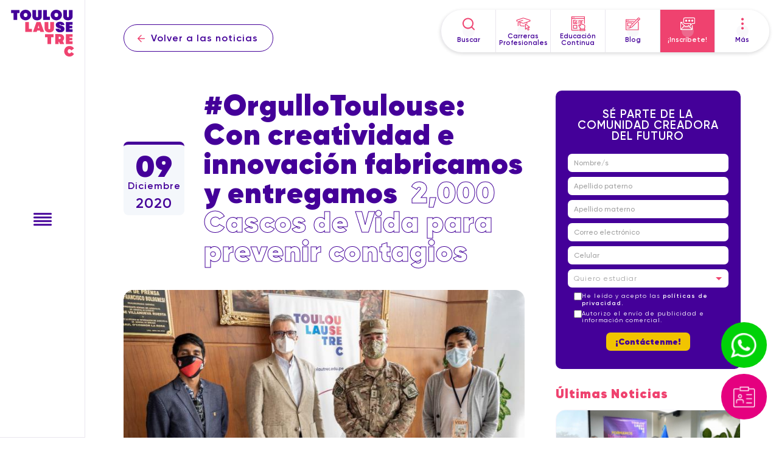

--- FILE ---
content_type: text/html; charset=UTF-8
request_url: https://www.toulouselautrec.edu.pe/noticias/con-creatividad-innovacion-fabricamos-entregamos-2000-cascos
body_size: 48616
content:




<!DOCTYPE html>

<html lang="es" dir="ltr" prefix="content: http://purl.org/rss/1.0/modules/content/  dc: http://purl.org/dc/terms/  foaf: http://xmlns.com/foaf/0.1/  og: http://ogp.me/ns#  rdfs: http://www.w3.org/2000/01/rdf-schema#  schema: http://schema.org/  sioc: http://rdfs.org/sioc/ns#  sioct: http://rdfs.org/sioc/types#  skos: http://www.w3.org/2004/02/skos/core#  xsd: http://www.w3.org/2001/XMLSchema# " class="home" >
<head> 

  <meta charset="utf-8" />
<meta name="description" content="Actualmente, en el Perú se han ido flexibilizando paulatinamente algunas medidas preventivas con la finalidad de reactivar nuestra economía. Sin embargo, el COVID-19 no se ha ido y, debemos seguir manteniendo los protocolos de seguridad sanitaria y, sobre todo, debemos proteger y velar por las personas que se encuentran en la primera línea de la batalla." />
<link rel="shortlink" href="https://www.toulouselautrec.edu.pe/noticias/con-creatividad-innovacion-fabricamos-entregamos-2000-cascos" />
<link rel="canonical" href="https://www.toulouselautrec.edu.pe/noticias/con-creatividad-innovacion-fabricamos-entregamos-2000-cascos" />
<link rel="image_src" href="https://www.toulouselautrec.edu.pe/sites/default/files/styles/large/public/imagen/toulouse-dona-casco.jpg?itok=ojLaYjTj" />
<meta property="og:site_name" content="Toulouse Lautrec" />
<meta property="og:type" content="article" />
<meta property="og:url" content="https://www.toulouselautrec.edu.pe/noticias/con-creatividad-innovacion-fabricamos-entregamos-2000-cascos" />
<meta property="og:title" content="Con creatividad e innovación fabricamos y entregamos 2000 Cascos" />
<meta property="og:description" content="Actualmente, en el Perú se han ido flexibilizando paulatinamente algunas medidas preventivas con la finalidad de reactivar nuestra economía. Sin embargo, el COVID-19 no se ha ido y, debemos seguir manteniendo los protocolos de seguridad sanitaria y, sobre todo, debemos proteger y velar por las personas que se encuentran en la primera línea de la batalla." />
<meta property="og:image" content="https://www.toulouselautrec.edu.pe/sites/default/files/styles/large/public/imagen/toulouse-dona-casco.jpg?itok=ojLaYjTj" />
<meta property="fb:app_id" content="1078812889230119" />
<meta name="twitter:card" content="summary" />
<meta name="twitter:title" content="Con creatividad e innovación fabricamos y entregamos 2000 Cascos" />
<meta name="twitter:description" content="Actualmente, en el Perú se han ido flexibilizando paulatinamente algunas medidas preventivas con la finalidad de reactivar nuestra economía. Sin embargo, el COVID-19 no se ha ido y, debemos seguir manteniendo los protocolos de seguridad sanitaria y, sobre todo, debemos proteger y velar por las personas que se encuentran en la primera línea de la batalla." />
<meta name="twitter:image" content="https://www.toulouselautrec.edu.pe/sites/default/files/styles/large/public/imagen/toulouse-dona-casco.jpg?itok=ojLaYjTj" />
<meta name="Generator" content="Drupal 9 (https://www.drupal.org)" />
<meta name="MobileOptimized" content="width" />
<meta name="HandheldFriendly" content="true" />
<meta name="viewport" content="width=device-width, initial-scale=1.0" />
<script type="application/ld+json">{
    "@context": "https://schema.org",
    "@graph": [
        {
            "@type": "BlogPosting",
            "headline": "Con creatividad e innovación fabricamos y entregamos 2000 Cascos",
            "image": {
                "@type": "ImageObject",
                "url": "https://www.toulouselautrec.edu.pe/sites/default/files/imagenes/nodo/toulouse-dona-casco.jpg"
            },
            "author": {
                "@type": "Organization",
                "name": "Toulouse Lautrec",
                "url": "https://www.toulouselautrec.edu.pe/noticias/con-creatividad-innovacion-fabricamos-entregamos-2000-cascos"
            }
        }
    ]
}</script>
<link rel="icon" href="/sites/default/files/cropped-tls-favicon-32x32.png" type="image/png" />

  <meta name="referrer" content="origin" />
  <link rel="dns-prefetch" href="https://widgets-api.embluemail.com">
<link rel="dns-prefetch" href="https://widgets-static.embluemail.com">
<link rel="dns-prefetch" href="https://www.google-analytics.com">
<link rel="dns-prefetch" href="https://www.googletagmanager.com">
<link rel="dns-prefetch" href="https://www.facebook.com">
<link rel="dns-prefetch" href="https://connect.facebook.net"> 
<link rel="dns-prefetch" href="https://cdn.embluemail.com">

<meta http-equiv="Content-Security-Policy" content="upgrade-insecure-requests">

<meta name="p:domain_verify" content="3c68c9a7c5900cb787da5ce5f12f79f0"/>

<link rel="alternate" type="application/rss+xml" title="Feed RSS Toulouse Lautrec" href="/feed.xml">


<!-- Preload the LCP image with a high fetchpriority so it starts loading with the stylesheet. -->
 
  <link rel="preload" href="/themes/custom/tls/assets/css/font/Gilroy-Heavy.woff2" as="font" type="font/woff2" crossorigin />
<link rel="preload" href="/themes/custom/tls/assets/css/font/Gilroy-SemiBold.woff2" as="font" type="font/woff2" crossorigin /> 
<link rel="preload" href="/themes/custom/tls/assets/css/font/Gilroy-ExtraBold.woff2" as="font" type="font/woff2" crossorigin /> 
  <style>
html { max-width: 100vw; overflow-x: hidden; }
img, svg { aspect-ratio: attr(width) / attr(height); }
body { overflow-x: hidden; }
body, body * { margin: 0; padding: 0; text-decoration: inherit; }
body { font-size: 14px; font-family: Helvetica, Arial, sans-serif; font-weight: 400; letter-spacing: 1px; }
@media (min-width: 20rem) { body { font-size: 16px; } }
*, *:before, *:after { box-sizing: border-box; }
ol, ul { list-style: none; }
h1, h2, h3, b, strong, h4, h5, h6 { font-weight: 400; line-height: 1; } 
figure { overflow: hidden; position: relative; }
img, svg { display: block; height: auto; object-fit: cover; object-position: center; }
fieldset { border: 0; }
.visually-hidden, .hidden, .sr-only, [hidden] { display: none; }
.defs-only { opacity:0; position: fixed; top:-1000%; left: -1000%; width: 0; height: 0; }

.logo { border-left: 1px solid var(--c-sombra); height:var(--head-height); }
.logo_movil{ width: 130px; height: var(--head-height); padding: .75rem .5rem; display:block; }
.logo_desktop { width:100%; height: 77px; display:none; }
@media (max-width: 420px) {
.logo_desktop { display: block; height: var(--head-height); width: 70px; padding: .5rem; }
.logo_movil { display: none; }
}

.header{
    display: flex; flex-flow: row wrap; 
    border-bottom: 1px solid var(--c-sombra); background-color: white; 
    position:fixed; top:auto !important; left:0; z-index:10; overflow: hidden;
    height:var(--head-height); width:100%; } 
.change .header {top: 0!important}

@media (min-width: 992px) {
    .header {top: 70px}
    .change .header {top:0!important}
}


.head_hamburger {
    width:54px; font-size:24px; text-decoration:none; outline: 0;
    height:var(--head-height); position: relative; top:0; left:0; color: var(--c-lila); 
    margin: 0; border: 0; background-color: transparent; line-height: 1; }
.head_hamburger > :last-child { opacity:0; }

.menu_top { position: fixed!important; top: 0; right:0; z-index: 11; }
.headband ~ .menu_top {top: auto;}
.change .menu_top {top:0!important;}
@media (min-width: 992px) {
    .change .menu_top {top:1rem !important}
}
.menu_top > ul { display: flex; flex-wrap: wrap; margin: 0; } 
.menu_top li { min-width: 45px; padding-left: 0; text-align: center; }
.menu_top li > a { height: var(--head-height); }
.top_item-desktop { display: none; }

.hipericon_item-4,
.no_form .hipericon_item-3 { display: none; }
.no_form .hipericon_item-4 { display: inline-flex; }

.menu_more { display: none; }

@media(min-width: 600px) {
.top_item-desktop { display: block; }   
}

@media(min-width:900px) and (min-height:600px) { 

.header{ 
    border-right: 1px solid var(--c-sombra);
    width:var(--head-width)!important; height:100vh; }

.uk-sticky-placeholder{ display:none; }
.page{ margin-left:var(--head-width); }

.logo { 
    margin:auto; left:0; right:0; top:1rem; position:absolute;
    width:calc(var(--head-width) - 2rem); border-left: 0;
    height:calc(var(--head-width) - 2rem); } 
.logo_movil{ display:none; }
.logo_desktop{ display:block; }

.head_hamburger,
.head_goto { margin:auto; left:0; right:0; position:absolute!important; } 

.menu_top li > a { height: 70px; }
.top_item-movil { display: none; }

}

.uk-modal {
    display:none; position:fixed; top:0; right:0; bottom:0; left:0; z-index:1010; 
    overflow-y:auto;-webkit-overflow-scrolling:touch; 
    padding:calc(1 * var(--sz-reg)) calc(1 * var(--sz-reg)); background: rgba(0, 0, 0, 0.6); 
    opacity:0;transition:opacity calc(var(--timer)/2) linear; }
.uk-modal.uk-open { opacity: 1; }

.txt_center { text-align: center; }
.txt_right { text-align: right; }

.menu_top li > a[aria-label="¡Inscríbete!"] {background-color: var(--c-rosa);}
.menu_top li.svgstroke > a[aria-label="¡Inscríbete!"] svg { stroke: #FFF; }
.menu_top li.svgstroke > a[aria-label="¡Inscríbete!"] small { color: #FFF; }
a {cursor: pointer;}
small {font-size: 80%;}

.js-hide { display: none!important; }
.backwards { 
    border: 1px solid var(--c-lila); color: var(--c-lila); margin-top: 2.5rem; padding: .75rem 1.5rem; border-radius: 2.5rem; display: inline-block;
    position: relative; transition-duration: var(--timer); transition-property: background-color, color; padding-left: 2.75rem; }
.backwards:hover { background-color: var(--c-lila); color: white; }
a.backwards svg { right: auto; left: 1.75rem; fill: var(--c-rosa); }

.intro { margin-bottom: 2.5rem; }
.header_grid { justify-content: start; align-items: center; }
.header_title { display: grid; flex-flow: column wrap; flex: 1;} 

.tls_body { text-align: center; line-height: 1.5; }
.tls_body strong { font-weight: 700; }
.tls_body.tls_list { text-align: left; }
.tls_title { font-size: 36px; font-weight: 900; margin-bottom: 1rem; }
.tls_maintitle { font-size: 48px; font-weight: 900; margin-bottom: 1rem; }
.tls_parrafo { text-align: justify;}
.tls_parrafo h3 { margin: 30px 0 10px 0; color: #ef426f; }
.tls_body + .tls_img { margin-top: 1.5rem; margin-left: auto; margin-right: auto; }
.tls_left + .tls_body { margin-top: 1.5rem; }
.tls_img { border-radius: 1rem; max-width: 80%; }
@media (min-width: 600px) {
.tls_texto { align-items: center; }
.tls_body { flex: 1; text-align: left; }
.tls_body + .tls_img { margin-left: 2.5rem; margin-top: 0; max-width: 35%; }
.tls_left + .tls_body { margin-left: 2.5rem; margin-top: 0; }
}
@media (min-width: 900px) {
.tls_img { max-width: 445px; }   
}

.title { font-weight: 900; font-size: 48px; line-height: 1; }
h2.title,
h3.title, 
[class*='article'] h1.title { font-size: 36px; }
.subtitle { order: -1; font-size: 24px; margin-bottom: .5rem; } 
@media (min-width: 600px) {
.title { font-size: 64px; }
h2.title,
h3.title,
[class*='article'] h1.title { font-size: 48px; }
}

.cuerpo { font-size: 18px; line-height: 1.5; }
.cuerpo > *:not(:first-child) { margin-top: 1rem; }
.cuerpo a { color: var(--c-rosa); display: inline-block; border-bottom: 1px dashed var(--c-rosa); }


.calendar {
    background-color: var(--c-suave); width: 100%; height: auto; border-top: 5px solid var(--c-lila);
    border-radius: .5rem; text-align: center; line-height: 1; padding-top: .75rem; margin-bottom: 1rem!important; }
.calendar_day { display: block; font-size: 48px; font-weight: 900; }
.calendar_year { padding-top: 8px; padding-bottom: 8px; display: block; font-size: 1.5rem; }
@media (min-width: 600px) {
.calendar { width: 100px; margin-right: 2rem!important; margin-bottom: 0!important; }
}

.body_container { justify-content: space-between; }
.body_img { width: 100%; height: auto; border-radius: 1rem; margin-bottom: 1.5rem; background-color: var(--c-ambar); }
.body_container aside { margin-top: 3rem; }
@media (min-width: 900px) {
.body_container main { width: 62%; }
.body_container aside { width: 35%; margin-top: 0; }
}
@media (min-width: 1200px) {
.body_container main { width: 65%; }
.body_container aside { width: 30%; }
}

.resumen {
    color: var(--c-rosa); font-size: 21px; line-height: 1.5; margin-bottom: 1.25rem;
    padding: 1rem 2rem; border-left: 5px solid var(--c-rosa); border-radius: 1rem;  } 
</style> 
  <link rel="stylesheet" href="/themes/custom/tls/assets/css/arky/css.css?v=">
<noscript><link rel="stylesheet" href="/themes/custom/tls/assets/css/arky/css.css"></noscript>

<link rel="preload" href="/themes/custom/tls/assets/css/arky/css.only.css" as="style" onload="this.rel='stylesheet'">
<noscript><link rel="stylesheet" href="/themes/custom/tls/assets/css/arky/css.only.css"></noscript>


<link rel="preload" href="/themes/custom/tls/assets/css/arky/css.article.css" as="style" onload="this.rel='stylesheet'">
<noscript><link rel="stylesheet" href="/themes/custom/tls/assets/css/arky/css.article.css"></noscript>

 
  <title>Con creatividad e innovación fabricamos y entregamos 2000 Cascos | Toulouse Lautrec</title>
<script src="/themes/custom/tls/assets/js/arky/css.js?t8vlx3" defer async></script>
     


  <!-- Google Tag Manager -->
  <script>(function(w,d,s,l,i){w[l]=w[l]||[];w[l].push({'gtm.start':
  new Date().getTime(),event:'gtm.js'});var f=d.getElementsByTagName(s)[0],
  j=d.createElement(s),dl=l!='dataLayer'?'&l='+l:'';j.async=true;j.src=
  'https://www.googletagmanager.com/gtm.js?id='+i+dl;f.parentNode.insertBefore(j,f);
  })(window,document,'script','dataLayer', 'GTM-PCXJLLZ');</script>
  <!-- End Google Tag Manager -->

</head> 
<body class="is-mobile anonymous bd_node-249 body--node body--lang-es body--off body--type-article" id="tls">

  <!-- Google Tag Manager (noscript) -->
  <noscript><iframe src="https://www.googletagmanager.com/ns.html?id=GTM-PCXJLLZ"
  height="0" width="0" style="display:none;visibility:hidden"></iframe></noscript>
  <!-- End Google Tag Manager (noscript) -->

  
 
    

    

<header class="header no_form" uk-sticky="">
<button class="head_hamburger" uk-toggle="target: #tls_menu" aria-label="Abrir Menu"> 
    <svg class="svg_36_lila"><use xlink:href="#hamburger"></use></svg>  
    <svg class="svg_36_lila"><use xlink:href="#close"></use></svg> 
</button>

      <div id="logo" class="logo" alt="Escuela de diseño especializada en bachiller, carreras técnicas y cursos de educación contínua: TOULOUSE LAUTREC">
      <a href="https://www.toulouselautrec.edu.pe" title="TOULOUSE LAUTREC: Escuela de diseño">
       <svg class="logo_desktop" xmlns="http://www.w3.org/2000/svg" viewBox="0 0 173.56 129.15"><defs><style>.cls-1-logo_desktop{fill:#409;}.cls-2-logo_desktop{fill:#ef426f;}</style></defs><path class="cls-1-logo_desktop" d="M84.38.79s0,11.34,0,16.46a32.18,32.18,0,0,1-.12,3.26,8.48,8.48,0,0,1-1,3.09,8.87,8.87,0,0,1-3.51,3.62A11.24,11.24,0,0,1,76,28.71c-.25,0-.5.13-.76.19a19.65,19.65,0,0,1-5,.26,17.43,17.43,0,0,1-2.4-.25,11.54,11.54,0,0,1-6.75-3.58,9.13,9.13,0,0,1-2.15-4.68,22.69,22.69,0,0,1-.21-3.59V.79H68.88s0,17,0,17.4a2.81,2.81,0,0,0,2.62,2.62,2.73,2.73,0,0,0,2.74-2.62V.79Zm62.31,41.38a6.23,6.23,0,0,0,0-1.2,7.26,7.26,0,0,0-2-4.44A9.52,9.52,0,0,0,140.52,34a16.87,16.87,0,0,0-6.12-.81,15.7,15.7,0,0,0-5.75,1,9.61,9.61,0,0,0-3,1.85,7.78,7.78,0,0,0-1.51,2,6.39,6.39,0,0,0-.92,3q0,.91,0,1.83a6.94,6.94,0,0,0,2.25,4.92,9.59,9.59,0,0,0,3.32,2c2,.75,4.06,1.45,6.08,2.2a7.18,7.18,0,0,1,1.56.8,1.19,1.19,0,0,1-.27,2A2.23,2.23,0,0,1,133,53.07c0-.24,0-.76,0-.76H122.83s0,.46,0,.63a15.86,15.86,0,0,0,.29,2.07A8.61,8.61,0,0,0,126.44,60a11.46,11.46,0,0,0,4,1.85,23.25,23.25,0,0,0,9.7-.14,11,11,0,0,0,3.13-1.46,8.81,8.81,0,0,0,2.07-2,7.88,7.88,0,0,0,1.58-3.95,10.58,10.58,0,0,0-.12-3.64,7.33,7.33,0,0,0-3.52-4.75,20.7,20.7,0,0,0-3.75-1.69c-1.56-.6-3.14-1.17-4.7-1.77a5.1,5.1,0,0,1-1.13-.65,1,1,0,0,1,.15-1.75,2,2,0,0,1,2.33.38,1.8,1.8,0,0,1,.44,1.06c0,.21,0,.7,0,.7ZM0,9.36H6.63V28.19H16.7V9.36h6.46V.91H0ZM88.47,28.19H107V19.47H98.63V.91H88.47ZM39.9,20.27A5.4,5.4,0,0,0,45,14.63,5.4,5.4,0,0,0,39.9,9a5.39,5.39,0,0,0-5.09,5.65,5.39,5.39,0,0,0,5.09,5.64M39.81,0c8.58,0,15.53,6.54,15.53,14.6s-7,14.61-15.53,14.61S24.27,22.67,24.27,14.6,31.23,0,39.81,0M159.24.79v17.4a2.73,2.73,0,0,1-2.74,2.62,2.81,2.81,0,0,1-2.62-2.62c0-.37,0-17.4,0-17.4H143.73V17.06a22.69,22.69,0,0,0,.21,3.59,9.13,9.13,0,0,0,2.15,4.68,11.57,11.57,0,0,0,6.75,3.58,17.59,17.59,0,0,0,2.4.25,19.65,19.65,0,0,0,5-.26c.26-.06.51-.15.76-.19a11.24,11.24,0,0,0,3.74-1.49,8.87,8.87,0,0,0,3.51-3.62,8.69,8.69,0,0,0,1-3.09c.1-1.08.11-2.17.11-3.26,0-5.12,0-16.46,0-16.46ZM124.63,20.27a5.39,5.39,0,0,0,5.1-5.64,5.12,5.12,0,1,0-10.19,0,5.39,5.39,0,0,0,5.09,5.64M124.54,0c8.58,0,15.53,6.54,15.53,14.6s-6.95,14.61-15.53,14.61S109,22.67,109,14.6,116,0,124.54,0m26.31,61.36h18.54V54.11H161v-3h7.5V44.33H161v-3h8.35V34.08H150.85Z"/><path class="cls-2-logo_desktop" d="M150.85,67.35h18.54v7.24H161v3h7.5v6.78H161v3h8.35v7.24H150.85ZM107.92,34.08V51.47a2.72,2.72,0,0,1-2.74,2.62,2.79,2.79,0,0,1-2.61-2.62c0-.37,0-17.39,0-17.39H92.42V50.35a24,24,0,0,0,.2,3.59,9.23,9.23,0,0,0,2.16,4.68,11.51,11.51,0,0,0,6.74,3.58,17.57,17.57,0,0,0,2.41.24,19.65,19.65,0,0,0,5-.26c.25,0,.5-.14.76-.19a11.43,11.43,0,0,0,3.74-1.48,8.9,8.9,0,0,0,3.5-3.62,8.56,8.56,0,0,0,1-3.09,32.38,32.38,0,0,0,.11-3.27c0-5.11,0-16.45,0-16.45ZM77.55,50.61l-2-7.84-1.9,7.86ZM91,61.36H80.62l-1.17-3.72H71.72l-1.21,3.72H60.15l9.74-27.28H81.22Zm42.89,19.4c3.73,0,3.73-6.08,0-6.08h-2.48v6.09h2.48m8.95,4.86c-.52.45-.51.44-.22,1.07,1.09,2.4,3.64,7.94,3.64,7.94H134.74l-2.88-6.31h-1v6.31h-9.44V67.24h12s1.92.09,2.88.12a10.19,10.19,0,0,1,5.16,1.73,9.63,9.63,0,0,1,3.85,4.74,11.62,11.62,0,0,1,.67,5.26,10.3,10.3,0,0,1-1.33,4.2,8.57,8.57,0,0,1-1.88,2.33m23.52,31.16-.73.87a13.14,13.14,0,0,1-1.07,1.14,7.5,7.5,0,0,1-1.07.83,4.23,4.23,0,0,1-1.15.48,5.29,5.29,0,0,1-3.37-.22,4.54,4.54,0,0,1-1.5-1.13,5.55,5.55,0,0,1-1-1.75,8.83,8.83,0,0,1-.37-2.6,6.26,6.26,0,0,1,.37-2.17,5.55,5.55,0,0,1,1-1.74,4.5,4.5,0,0,1,1.49-1.12,4.34,4.34,0,0,1,1.9-.41,4.8,4.8,0,0,1,2.5.61,8,8,0,0,1,2,1.88l.76,1,7.19-5.57-.7-1a15.13,15.13,0,0,0-2.06-2.32,13.18,13.18,0,0,0-2.64-1.86,13.83,13.83,0,0,0-3.2-1.19,16.7,16.7,0,0,0-3.82-.41,15.13,15.13,0,0,0-5.8,1.1,14,14,0,0,0-4.61,3.07,14.45,14.45,0,0,0-4.15,10.28,15.89,15.89,0,0,0,1.13,6,14.37,14.37,0,0,0,3,4.53,13.67,13.67,0,0,0,4.54,3,14.56,14.56,0,0,0,5.56,1.07,16,16,0,0,0,4.08-.48,13.84,13.84,0,0,0,3.33-1.31,12.65,12.65,0,0,0,2.68-2,20.17,20.17,0,0,0,2.09-2.42l.75-1Zm-72.67-41h6.63V94.63h10.07V75.79h6.46V67.35H93.66ZM38.84,61.36H57.35V52.64H49V34.08H38.84Z"/></svg>
       <svg class="logo_movil" xmlns="http://www.w3.org/2000/svg" viewBox="0 0 282.53 63.7"><defs><style>.cls-1-logo_movil{fill:#409;}.cls-2-logo_movil{fill:#ef426f;}</style></defs><path class="cls-1-logo_movil" d="M86,.81s0,11.56,0,16.77c0,1.11,0,2.23-.11,3.33a8.64,8.64,0,0,1-1,3.15,9.12,9.12,0,0,1-3.57,3.69,11.43,11.43,0,0,1-3.81,1.51c-.26,0-.52.14-.78.19a19.9,19.9,0,0,1-5.11.27,18.16,18.16,0,0,1-2.45-.25,11.77,11.77,0,0,1-6.88-3.65,9.24,9.24,0,0,1-2.19-4.77,22.42,22.42,0,0,1-.22-3.66V.81H70.2s0,17.35,0,17.73a2.85,2.85,0,0,0,2.66,2.67,2.79,2.79,0,0,0,2.8-2.67V.81Z"/><path class="cls-1-logo_movil" d="M200,9.18A6.47,6.47,0,0,0,200,8a7.42,7.42,0,0,0-2-4.53A9.7,9.7,0,0,0,193.66.84,17.19,17.19,0,0,0,187.42,0a16,16,0,0,0-5.86,1.06,9.7,9.7,0,0,0-3,1.89A8.28,8.28,0,0,0,177,5a6.52,6.52,0,0,0-.93,3.09c0,.62,0,1.24,0,1.87a7.12,7.12,0,0,0,2.3,5A9.61,9.61,0,0,0,181.72,17c2.06.76,4.14,1.48,6.2,2.24a7.94,7.94,0,0,1,1.59.81,1.22,1.22,0,0,1-.28,2.08,2.27,2.27,0,0,1-3.2-1.86c0-.25,0-.77,0-.77H175.63a5.66,5.66,0,0,0,0,.63,14.69,14.69,0,0,0,.3,2.11,8.78,8.78,0,0,0,3.39,5,11.5,11.5,0,0,0,4.08,1.88,23.84,23.84,0,0,0,9.89-.13,11.54,11.54,0,0,0,3.18-1.49,8.82,8.82,0,0,0,2.12-2,8.16,8.16,0,0,0,1.61-4,10.5,10.5,0,0,0-.13-3.71A7.44,7.44,0,0,0,196.48,13a21.51,21.51,0,0,0-3.82-1.73c-1.59-.61-3.2-1.18-4.79-1.8a4.7,4.7,0,0,1-1.15-.66A1.06,1.06,0,0,1,186.86,7a2.07,2.07,0,0,1,2.38.38,1.81,1.81,0,0,1,.45,1.09c0,.21,0,.71,0,.71Z"/><polygon class="cls-1-logo_movil" points="0 9.54 6.76 9.54 6.77 28.73 17.02 28.73 17.02 9.54 23.61 9.54 23.61 0.93 0 0.93 0 9.54"/><polygon class="cls-1-logo_movil" points="90.17 28.73 109.04 28.73 109.04 19.84 100.53 19.84 100.53 0.93 90.17 0.93 90.17 28.73"/><path class="cls-1-logo_movil" d="M40.67,20.66a5.49,5.49,0,0,1-5.19-5.75,5.49,5.49,0,0,1,5.19-5.75,5.49,5.49,0,0,1,5.19,5.75,5.49,5.49,0,0,1-5.19,5.75M40.57,0C31.83,0,24.74,6.66,24.74,14.88s7.09,14.89,15.83,14.89,15.84-6.66,15.84-14.89S49.32,0,40.57,0"/><path class="cls-1-logo_movil" d="M172.65.81s0,11.56,0,16.77c0,1.11,0,2.23-.12,3.33a8.64,8.64,0,0,1-1,3.15,9.12,9.12,0,0,1-3.57,3.69,11.43,11.43,0,0,1-3.81,1.51c-.26,0-.52.14-.78.19a19.9,19.9,0,0,1-5.11.27,18.16,18.16,0,0,1-2.45-.25,11.77,11.77,0,0,1-6.88-3.65,9.24,9.24,0,0,1-2.19-4.77,22.42,22.42,0,0,1-.22-3.66V.81h10.34s0,17.35,0,17.73a2.85,2.85,0,0,0,2.66,2.67,2.79,2.79,0,0,0,2.8-2.67V.81Z"/><path class="cls-1-logo_movil" d="M127,20.66a5.49,5.49,0,0,1-5.2-5.75,5.22,5.22,0,1,1,10.39,0A5.49,5.49,0,0,1,127,20.66M126.94,0c-8.75,0-15.84,6.66-15.84,14.88s7.09,14.89,15.84,14.89,15.83-6.66,15.83-14.89S135.68,0,126.94,0"/><polygon class="cls-1-logo_movil" points="204.19 28.73 223.08 28.73 223.08 21.35 214.57 21.35 214.57 18.29 222.22 18.29 222.22 11.38 214.57 11.38 214.57 8.31 223.08 8.31 223.08 0.93 204.19 0.93 204.19 28.73"/><polygon class="cls-2-logo_movil" points="233.03 62.57 251.92 62.57 251.92 55.19 243.41 55.19 243.41 52.13 251.06 52.13 251.06 45.22 243.41 45.22 243.41 42.16 251.92 42.16 251.92 34.77 233.03 34.77 233.03 62.57"/><path class="cls-2-logo_movil" d="M172.65,34.73s0,11.56,0,16.77c0,1.12,0,2.23-.12,3.34a8.65,8.65,0,0,1-1,3.14,9.06,9.06,0,0,1-3.57,3.69,11.66,11.66,0,0,1-3.81,1.52c-.26,0-.52.14-.78.19a19.46,19.46,0,0,1-5.11.26,18.15,18.15,0,0,1-2.45-.24,11.77,11.77,0,0,1-6.88-3.65A9.31,9.31,0,0,1,146.72,55a22.48,22.48,0,0,1-.22-3.66V34.73h10.34s0,17.36,0,17.73a2.84,2.84,0,0,0,2.66,2.67,2.78,2.78,0,0,0,2.8-2.67V34.73Z"/><path class="cls-2-logo_movil" d="M126.72,51.61l1.94-8,2.06,8Zm7.75-16.88H122.92L113,62.54h10.56l1.23-3.79h7.88l1.19,3.79H144.4Z"/><path class="cls-2-logo_movil" d="M216.82,48.43H214.3v-6.2h2.52c3.81,0,3.81,6.19,0,6.19m9.13,5A8.93,8.93,0,0,0,227.87,51a10.53,10.53,0,0,0,1.35-4.27,11.8,11.8,0,0,0-.68-5.37,9.86,9.86,0,0,0-3.93-4.83,10.26,10.26,0,0,0-5.25-1.76l-3-.12H204.19V62.57h9.62V56.14h1l2.93,6.43h11.71s-2.6-5.65-3.71-8.09c-.29-.65-.3-.63.23-1.1"/><path class="cls-2-logo_movil" d="M275.17,50.86l-.75.9a15.21,15.21,0,0,1-1.09,1.15,7.14,7.14,0,0,1-1.09.85,4.38,4.38,0,0,1-1.17.49,5.43,5.43,0,0,1-3.44-.23,4.67,4.67,0,0,1-1.52-1.15,5.55,5.55,0,0,1-1-1.78,8.79,8.79,0,0,1-.38-2.65,6.22,6.22,0,0,1,.38-2.21,5.77,5.77,0,0,1,1-1.78,4.78,4.78,0,0,1,1.52-1.14,4.55,4.55,0,0,1,1.94-.41,4.83,4.83,0,0,1,2.54.62,8.14,8.14,0,0,1,2.1,1.91l.78,1,7.32-5.67-.71-1a15.76,15.76,0,0,0-2.1-2.37,13.34,13.34,0,0,0-5.95-3.11,16.84,16.84,0,0,0-3.9-.42A15.29,15.29,0,0,0,263.74,35a14.13,14.13,0,0,0-4.7,3.13,14.68,14.68,0,0,0-4.23,10.47A16.2,16.2,0,0,0,256,54.7a14.59,14.59,0,0,0,3.1,4.63,13.93,13.93,0,0,0,4.63,3.05,14.91,14.91,0,0,0,5.67,1.09,16.6,16.6,0,0,0,4.15-.48,14,14,0,0,0,3.39-1.34,12.69,12.69,0,0,0,2.74-2,20.09,20.09,0,0,0,2.13-2.47l.76-1Z"/><polygon class="cls-2-logo_movil" points="176.67 43.37 183.43 43.37 183.43 62.57 193.68 62.57 193.68 43.37 200.27 43.37 200.27 34.76 176.67 34.76 176.67 43.37"/><polygon class="cls-2-logo_movil" points="90.17 62.54 109.04 62.54 109.04 53.65 100.53 53.65 100.53 34.73 90.17 34.73 90.17 62.54"/></svg>
      </a>
    </div>
   

  
  </header>

 
          <nav class="menu_top" id="menu_top" uk-scrollspy="cls: uk-animation-fade; target: .uk-card; delay: 500">
<ul class="top_items">
  

                            <li class="top_item   ">
<a class="hipericon_link icon_rosa" 
aria-label="Buscar" 
uk-toggle="target:#buscar"  
title="Buscar" aria-expanded="false">    
    <svg><use xlink:href="#search"></use></svg>
    <small>Buscar</small>
</a>
</li>
                              <li class="top_item top_item-desktop svgstroke cpts_link">
<a class="hipericon_link icon_rosa" 
aria-label="Carreras Profesionales" 

title="Carreras Profesionales" aria-expanded="false">    
    <svg><use xlink:href="#carreras"></use></svg>
    <small>Carreras Profesionales</small>
</a>
</li>
                              <li class="top_item top_item-desktop svgstroke ecs_link">
<a class="hipericon_link icon_rosa" 
aria-label="Educación Continua" 

title="Educación Continua" aria-expanded="false">    
    <svg><use xlink:href="#continua"></use></svg>
    <small>Educación Continua</small>
</a>
</li>
                              <li class="top_item  svgstroke ">
<a class="hipericon_link icon_rosa" 
aria-label="Blog" 
href="/blogs" target="_self"
title="Blog" aria-expanded="false">    
    <svg><use xlink:href="#blog"></use></svg>
    <small>Blog</small>
</a>
</li>
                              <li class="top_item top_item-movil svgstroke ">
<a class="hipericon_link icon_rosa" 
aria-label="Llámanos" 
href="tel:016172400" target="_blank"
title="Llámanos" aria-expanded="false">    
    <svg><use xlink:href="#call"></use></svg>
    <small>Llámanos</small>
</a>
</li>
                              <li class="top_item  svgstroke ">
<a class="hipericon_link icon_rosa" 
aria-label="¡Inscríbete!" 
href="/inscribete" target="_self"
title="¡Inscríbete!" aria-expanded="false">    
    <svg><use xlink:href="#inscribete"></use></svg>
    <small>¡Inscríbete!</small>
</a>
</li>
                              <li class="top_item   frees_link">
<a class="hipericon_link icon_rosa" 
aria-label="Más" 

title="Más" aria-expanded="false">    
    <svg><use xlink:href="#more"></use></svg>
    <small>Más</small>
</a>
</li>
                    
</ul>
</nav> 
   

 

     
    <div data-drupal-messages-fallback class="hidden"></div>    
    
    
                     
    
<section class="bg_blanco page">
<div class="uk-container">
<a class="backwards ileft" data-svg="arrow_left" href="/noticias">Volver a las noticias</a>
</div>
</section>
<div class="uk-section mrg_top_delete page bg_blanco">
<div class="uk-container">
<div class="body_container" uk-grid>
<main class="uk-section page bg_blanco">
    
<header class="intro">
<div class="header_grid" uk-grid>

<div class="calendar">
<span class="calendar_day">09</span>
<span class="calendar_month">Diciembre</span>
<span class="calendar_year">2020</span>
</div>

<div class="header_title">
<h1 id="title" class="title">#OrgulloToulouse: Con creatividad e innovación fabricamos y entregamos&nbsp;<span class="stroke"> 2,000 Cascos de Vida para prevenir contagios</span></h1>

</div>

</div>
</header>     

 

<article>

<img class="body_img" alt="fabricamos y entregamos 2000 Cascos" title="" 
data-src="/sites/default/files/styles/730x500/public/imagenes/nodo/toulouse-dona-casco.jpg?itok=Rwb5No0Z" width="730" height="500" uk-img />


<div class="resumen">Actualmente, en el Perú se han ido flexibilizando paulatinamente algunas medidas preventivas con la finalidad de reactivar nuestra economía. Sin embargo, el COVID-19 no se ha ido y, debemos seguir manteniendo los protocolos de seguridad sanitaria y, sobre todo, debemos proteger y velar por las personas que se encuentran en la primera línea de la batalla.</div><div class="cuerpo"><p>Por ello, como miembros de la Red Peruana de Fab Labs, y en alianza con el Programa de las Naciones Unidas para el Desarrollo (PNUD), la Organización Mundial de la Salud (OMS), la Municipalidad Metropolitana de Lima (MML) y PerúMakers, realizamos el proyecto Cascos de<br />
Vida. Esta iniciativa consiste en la fabricación de equipamiento de protección personal optimizado para el trabajo de comerciantes de mercados, personal de salud, FFAA y policías. Los Cascos de Vida son protectores faciales mejorados, que cubren completamente el rostro<br />
de la persona, lo cual permite una mayor protección ante cualquier posibilidad de contagio, ya sea por la interacción con otra persona o por la manipulación de objetivos y superficies que devengan en un contacto inconsciente con el rostro.</p>

<p><img alt="imagen cascos" data-entity-type="file" data-entity-uuid="64b4733e-7377-476f-9fb5-8fb8575e7f9e" height="1002" src="/sites/default/files/inline-images/cascos_0.jpg" width="1506" /></p>

<p>De esta manera, el lunes 30 de noviembre en el Cuartel General del Ejército del Perú, se llevó a cabo la entrega oficial de 2,000 Cascos de Vida, en un evento que contó con la participación de los representantes de cada institución aliada. En representación de Toulouse Lautrec estuvo presente Felipe Cortázar, director de Alianzas Estratégicas; Ricardo Vargas, coordinador de Innovación y Jhonatan Baylon, técnico de Taller del área académica de Diseño.</p>
<img alt="imagen grupal" data-align="center" data-entity-type="file" data-entity-uuid="6b43986c-e0ee-4584-a921-1c5e76d8eb63" height="965" src="/sites/default/files/inline-images/foto-grupal.jpg" width="1514" />
<p>Felicitamos el excelente trabajo en equipo de las áreas que estuvieron involucradas desde el proceso inicial en este maravilloso proyecto. ¡Estamos muy orgullosos de ustedes! Una vez más, queda demostrado que, con creatividad, innovación y pensamiento estratégico, podemos<br />
hacer más grande al país.</p>
</div>
        <div class="wraper-social-share">
      <span>Compartir en:</span>
      <ul>
        <li class="icono-facebook">
          <a href="javascript: void(0);" id="blog-sn-facebook" data-type="share" class="ga-click" onclick="window.open('https://www.facebook.com/sharer/sharer.php?u=https://www.toulouselautrec.edu.pe/noticias/con-creatividad-innovacion-fabricamos-entregamos-2000-cascos','ventanacompartir', 'toolbar=0, status=0, width=650, height=450')">
            <svg width="20" height="20" viewBox="0 0 20 20" xmlns="http://www.w3.org/2000/svg"><path d="M11,10h2.6l0.4-3H11V5.3c0-0.9,0.2-1.5,1.5-1.5H14V1.1c-0.3,0-1-0.1-2.1-0.1C9.6,1,8,2.4,8,5v2H5.5v3H8v8h3V10z"></path></svg>
          </a>
        </li>
        <li class="icono-twitter">
          <a href="http://twitter.com/share?text=Mensaje&amp;url=https://www.toulouselautrec.edu.pe/noticias/con-creatividad-innovacion-fabricamos-entregamos-2000-cascos" onclick="window.open(this.href, 'ventanacompartir', 'toolbar=0, status=0, width=650, height=450'); return false;" rel="noreferrer" id="blog-sn-twitter" data-type="share" class="ga-click">
            <svg width="20" height="20" viewBox="0 0 20 20" xmlns="http://www.w3.org/2000/svg"><path d="M19,4.74 C18.339,5.029 17.626,5.229 16.881,5.32 C17.644,4.86 18.227,4.139 18.503,3.28 C17.79,3.7 17.001,4.009 16.159,4.17 C15.485,3.45 14.526,3 13.464,3 C11.423,3 9.771,4.66 9.771,6.7 C9.771,6.99 9.804,7.269 9.868,7.539 C6.795,7.38 4.076,5.919 2.254,3.679 C1.936,4.219 1.754,4.86 1.754,5.539 C1.754,6.82 2.405,7.95 3.397,8.61 C2.79,8.589 2.22,8.429 1.723,8.149 L1.723,8.189 C1.723,9.978 2.997,11.478 4.686,11.82 C4.376,11.899 4.049,11.939 3.713,11.939 C3.475,11.939 3.245,11.919 3.018,11.88 C3.49,13.349 4.852,14.419 6.469,14.449 C5.205,15.429 3.612,16.019 1.882,16.019 C1.583,16.019 1.29,16.009 1,15.969 C2.635,17.019 4.576,17.629 6.662,17.629 C13.454,17.629 17.17,12 17.17,7.129 C17.17,6.969 17.166,6.809 17.157,6.649 C17.879,6.129 18.504,5.478 19,4.74"></path></svg>
          </a>
        </li>
        <li class="icono-linkedin">
          <a href="https://www.linkedin.com/shareArticle?mini=true&amp;url=https://www.toulouselautrec.edu.pe/noticias/con-creatividad-innovacion-fabricamos-entregamos-2000-cascos/&amp;title=&amp;summary=Mensaje&amp;source=" id="blog-sn-linkedin" data-type="share" class="ga-click" target="_blank">              
            <svg width="20" height="20" viewBox="0 0 20 20" xmlns="http://www.w3.org/2000/svg"><path d="M5.77,17.89 L5.77,7.17 L2.21,7.17 L2.21,17.89 L5.77,17.89 L5.77,17.89 Z M3.99,5.71 C5.23,5.71 6.01,4.89 6.01,3.86 C5.99,2.8 5.24,2 4.02,2 C2.8,2 2,2.8 2,3.85 C2,4.88 2.77,5.7 3.97,5.7 L3.99,5.7 L3.99,5.71 L3.99,5.71 Z"></path><path d="M7.75,17.89 L11.31,17.89 L11.31,11.9 C11.31,11.58 11.33,11.26 11.43,11.03 C11.69,10.39 12.27,9.73 13.26,9.73 C14.55,9.73 15.06,10.71 15.06,12.15 L15.06,17.89 L18.62,17.89 L18.62,11.74 C18.62,8.45 16.86,6.92 14.52,6.92 C12.6,6.92 11.75,7.99 11.28,8.73 L11.3,8.73 L11.3,7.17 L7.75,7.17 C7.79,8.17 7.75,17.89 7.75,17.89 L7.75,17.89 L7.75,17.89 Z"></path></svg>
          </a>
        </li>
      </ul>
    </div>
    
</article></main>
 
 

     

<aside class="uk-section">
    <div class="aside-sticky-sidebar-blog">
        <div class="sidebar-sticky">
            <section id="form-aside" class="target-form">

                <h3>SÉ PARTE DE LA COMUNIDAD CREADORA DEL FUTURO</h3>

                <link rel="stylesheet" href="https://cdn.jsdelivr.net/npm/choices.js/public/assets/styles/choices.min.css" />

                    <form id="tls_form" uk-grid method="post">
                            <div id="step_1">
                                                                <div class="form_nombre step_two">
                                                                        <span class="step_box" data-mensaje='Por favor, ingrese su nombre'>
                                        <input id="nombres" class="core_nombres" name="nombres" type="text" placeholder="Nombre/s" aria-label="core_nombres" data-step>
                                    </span>
                                </div>
                                                                <div class="form_paterno step_two">
                                                                        <span class="step_box" data-mensaje='Por favor, ingrese su apellido paterno' >
                                        <input id="paterno" class="core_paterno" name="paterno" type="text" placeholder="Apellido paterno" aria-label="core_paterno" data-step>
                                    </span>
                                </div>
                                                        <div class="form_paterno step_two">
                                                                        <span class="step_box" data-mensaje='Por favor, ingrese su apellido materno' >
                                        <input id="materno" class="core_materno" name="materno" type="text" placeholder="Apellido materno" aria-label="core_materno" data-step>
                                    </span>
                                </div>
                                                                <div class="form_correo step_two">
                                                                        <span class="step_box" data-mensaje='Por favor, ingrese su correo'>
                                        <input id="correo" name="correo" class="core_correo" type="email" placeholder="Correo electrónico" aria-label="core_correo" data-step>
                                    </span>
                                </div>
                                                                <div class="form_celular step_two">
                                                                        <span class="step_box" data-mensaje='Por favor, ingrese su celular con 9 dígitos'>
                                        <input id="celular" name="celular" maxlength="9" class="core_celular" type="tel" placeholder="Celular" aria-label="core_celular" data-step>
                                    </span>
                                </div>
                                                                <div class="form_tipoProducto step_two">
                                                                        <span class="step_box" data-mensaje='Seleccione una opción'>
                                                                        <select id="tipoProducto" name="tipoProducto" class="core_tipoProducto" aria-label="core_tipoProducto">
                                        <option value="" selected disabled>Quiero estudiar</option>
                                        <option value="Carreras Bachiller">Carreras Profesionales</option>
                                        <option value="Carreras Profesionales Técnicas">Carreras Técnicas</option>
                                        <option value="Cursos">Cursos</option>
                                        <option value="Diplomados">Diplomados</option>
                                                                            </select>
                                    </span>
                                </div>
                                                                <div class="form_producto step_two" style="display:none">
                                                                <span class="step_box" data-mensaje="Seleccione una opción">
                                    <select id="producto" name="producto" class="core_producto" aria-label="core_producto" disabled>
                                        <option value="" selected="selected" disabled>- Seleccionar -</option>
                                    </select>
                                </span>
                                </div>
                                                                <div class="form_egreso step_two" style="display:none">
                                                                <span class="step_box" data-mensaje='Seleccione una opción'>
                                    <select id="egreso" name="egreso" class="core_egreso" aria-label="core_egreso" no-validar="true">
                                    <option value="" selected="selected" disabled>Año en que finalizas el colegio</option>
                                    <option value="2015">2015</option>
                                    <option value="2016">2016</option>
                                    <option value="2017">2017</option>
                                    <option value="2018">2018</option>
                                    <option value="2019">2019</option>
                                    <option value="2020">2020</option>
                                    <option value="2021">2021</option>
                                    <option value="2022">2022</option>
                                    <option value="2023">2023</option>
                                    <option value="2024">2024</option>
                                    <option value="2025">2025</option>
                                    </select>
                                </span>
                                </div>
                                                                <div class="form_sedes step_two" style="display:none">
                                    <span class="step_box" data-mensaje='Seleccione una opción'>
                                        <select id="sede" name="sede" class="core_sede" aria-label="core_sede">
                                            <option value="">- Seleccionar sede -</option>
                                            <option value="Chacarilla">Chacarilla</option>
                                            <option value="Javier Prado">Javier Prado</option>
                                            <option value="Arequipa">Arequipa</option>
                                        </select>
                                    </span>
                                </div>
                                <div class="form_modalidad step_two" style="display:none">
                                    <span class="step_box" data-mensaje='Seleccione una opción'>
                                        <select id="modalidad" name="modalidad" class="core_modalidad" aria-label="core_modalidad">
                                            <option value="">- Seleccionar modalidad -</option>
                                            <option value="Remoto">A distancia</option>
                                            <option value="Semi-Presencial">Semipresencial</option>
                                        </select>
                                    </span>
                                </div>
                                                                                                <div class="form_terCondiciones checkbox">
                                    <label for="terCondiciones">
                                        <input id="terCondiciones" name="terCondiciones" class="core_terCondiciones"
                                            aria-label="core_terCondiciones" type="checkbox"><span>He leído y acepto las <a
                                            href="/politicas-privacidad" rel="noopener noreferrer"
                                            target="_blank" class="uk-link">políticas de privacidad.</a></span>
                                    </label>
                                    <small class="error terCondiciones hidden">Active esta casilla</small>
                                </div>
                                                                <div class="form_terPromos checkbox">
                                    <label for="terPromos">
                                        <input id="terPromos" name="terPromos" class="core_terPromos" aria-label="core_terPromos"
                                            type="checkbox"><span>Autorizo el envío de publicidad e información comercial.</span>
                                    </label>
                                    <small class="error terPromos hidden">Active esta casilla</small>
                                </div><div class="form_boton">
                                    <button id="enviando">¡Contáctenme!</button>
                                </div>
                            </div>
                    </form>

                <style>
                    /*Form Blogs Aside*/

                    .uk-section{position: relative; }
                    .aside-sticky-sidebar-blog{position: sticky; top: 0; }
                    .sidebar-sticky { padding: 0;}

                    #form-aside{
                    background-color: #440099;
                    padding: 30px 20px;
                    border-radius: 10px;
                    margin-bottom: 30px;
                    }
                    #form-aside h3{text-align: center; color: white; margin-bottom: 20px;}

                    #form-aside #tls_form div, #tls_form div span{width: 100% !important; margin-top: 0; font-weight: 200;}
                    #form-aside #tls_form input::placeholder, #form-aside #tls_form .choices__placeholder{color: #969696; opacity: .9 !important;}
                    #form-aside #tls_form input[type="text"],
                    #form-aside #tls_form input[type="tel"],
                    #form-aside #tls_form input[type="email"],
                    #form-aside #tls_form select,
                    #form-aside #tls_form .choices .choices__inner{
                    border-radius: 7px;
                    border: 0;
                    height: 30px;
                    width: 100%;
                    line-height: 30px;
                    padding: 0 10px;
                    font-weight: 600;
                    font-size: 12px;
                    font-family: Gilroy;
                    font-weight: 300;
                    background-color: white;
                    min-height: initial !important;
                    }
                    #form-aside #tls_form input:focus-visible, #tls_form_aside select:focus-visible{outline: 0;}
                    #form-aside #tls_form .checkbox-form-sidebar{color: white; font-size: 10px; display: flex; column-gap: 5px; font-weight: 200; margin-bottom: 5px;}
                    #form-aside #tls_form .checkbox-form-sidebar a{color:white; font-weight: 500;}

                    #form-aside #tls_form span{margin-top: 0px;}
                    #form-aside #tls_form span::after{margin-top: 2px; color: white;}
                    #form-aside #tls_form #enviando{cursor:pointer; font-family: Gilroy; background-color: #F1C400; padding: 0 15px; color: #440099; border:0; height: 30px; line-height: 30px; border-radius: 7px; margin: auto; font-weight: 900; font-size: 14px;}

                    #form-aside #tls_form label{top: 5px; padding: 0 10px 0 10px; color: white; font-size: 10px; display: flex; column-gap:5px; margin-bottom: 5px;}
                    #form-aside #tls_form label a{color:white; font-weight: 400;}
                    #form-aside #tls_form .form_boton{text-align: center; margin-top: 15px;}

                    #form-aside #tls_form .choices__list--single{padding: 0 !important;}
                    #form-aside #tls_form .choices__list--dropdown .choices__item--selectable, #form-aside #tls_form .choices__list[aria-expanded] .choices__item--selectable, #form-aside #tls_form .choices__list--dropdown .choices__item, #form-aside #tls_form .choices__list[aria-expanded] .choices__item, .choices__heading{font-size: 12px; padding: 10px 10px !important; word-break: normal;}

                    #form-aside #tls_form .choices[data-type*=select-one]::after{border-color:#EF436E transparent transparent}
                    #form-aside #tls_form .choices[data-type*=select-one].is-open::after{margin-top: 0;}

                    #form-aside #tls_form .choices__list--dropdown{margin-top: 2px; border-radius: 7px;}
                    #form-aside #tls_form .terCondiciones{color: white;  padding: 0 0 0 27px; font-size: 10px; margin-top: -3px; margin-bottom: 10px;}

                    /*#form-aside #tls_form .choices .choices__inner{min-height: initial !important; padding: 0;}*/ 
                </style>
                
                <script>/*! For license information please see choices.min.js.LICENSE.txt */
!function(){"use strict";var e={282:function(e,t,i){Object.defineProperty(t,"__esModule",{value:!0}),t.clearChoices=t.activateChoices=t.filterChoices=t.addChoice=void 0;var n=i(883);t.addChoice=function(e){var t=e.value,i=e.label,r=e.id,s=e.groupId,o=e.disabled,a=e.elementId,c=e.customProperties,l=e.placeholder,h=e.keyCode;return{type:n.ACTION_TYPES.ADD_CHOICE,value:t,label:i,id:r,groupId:s,disabled:o,elementId:a,customProperties:c,placeholder:l,keyCode:h}},t.filterChoices=function(e){return{type:n.ACTION_TYPES.FILTER_CHOICES,results:e}},t.activateChoices=function(e){return void 0===e&&(e=!0),{type:n.ACTION_TYPES.ACTIVATE_CHOICES,active:e}},t.clearChoices=function(){return{type:n.ACTION_TYPES.CLEAR_CHOICES}}},783:function(e,t,i){Object.defineProperty(t,"__esModule",{value:!0}),t.addGroup=void 0;var n=i(883);t.addGroup=function(e){var t=e.value,i=e.id,r=e.active,s=e.disabled;return{type:n.ACTION_TYPES.ADD_GROUP,value:t,id:i,active:r,disabled:s}}},464:function(e,t,i){Object.defineProperty(t,"__esModule",{value:!0}),t.highlightItem=t.removeItem=t.addItem=void 0;var n=i(883);t.addItem=function(e){var t=e.value,i=e.label,r=e.id,s=e.choiceId,o=e.groupId,a=e.customProperties,c=e.placeholder,l=e.keyCode;return{type:n.ACTION_TYPES.ADD_ITEM,value:t,label:i,id:r,choiceId:s,groupId:o,customProperties:a,placeholder:c,keyCode:l}},t.removeItem=function(e,t){return{type:n.ACTION_TYPES.REMOVE_ITEM,id:e,choiceId:t}},t.highlightItem=function(e,t){return{type:n.ACTION_TYPES.HIGHLIGHT_ITEM,id:e,highlighted:t}}},137:function(e,t,i){Object.defineProperty(t,"__esModule",{value:!0}),t.setIsLoading=t.resetTo=t.clearAll=void 0;var n=i(883);t.clearAll=function(){return{type:n.ACTION_TYPES.CLEAR_ALL}},t.resetTo=function(e){return{type:n.ACTION_TYPES.RESET_TO,state:e}},t.setIsLoading=function(e){return{type:n.ACTION_TYPES.SET_IS_LOADING,isLoading:e}}},373:function(e,t,i){var n=this&&this.__spreadArray||function(e,t,i){if(i||2===arguments.length)for(var n,r=0,s=t.length;r<s;r++)!n&&r in t||(n||(n=Array.prototype.slice.call(t,0,r)),n[r]=t[r]);return e.concat(n||Array.prototype.slice.call(t))},r=this&&this.__importDefault||function(e){return e&&e.__esModule?e:{default:e}};Object.defineProperty(t,"__esModule",{value:!0});var s=r(i(996)),o=r(i(221)),a=i(282),c=i(783),l=i(464),h=i(137),u=i(520),d=i(883),p=i(789),f=i(799),m=i(655),v=r(i(744)),g=r(i(686)),_="-ms-scroll-limit"in document.documentElement.style&&"-ms-ime-align"in document.documentElement.style,y={},E=function(){function e(t,i){void 0===t&&(t="[data-choice]"),void 0===i&&(i={});var r=this;void 0===i.allowHTML&&console.warn("Deprecation warning: allowHTML will default to false in a future release. To render HTML in Choices, you will need to set it to true. Setting allowHTML will suppress this message."),this.config=s.default.all([p.DEFAULT_CONFIG,e.defaults.options,i],{arrayMerge:function(e,t){return n([],t,!0)}});var o=(0,f.diff)(this.config,p.DEFAULT_CONFIG);o.length&&console.warn("Unknown config option(s) passed",o.join(", "));var a="string"==typeof t?document.querySelector(t):t;if(!(a instanceof HTMLInputElement||a instanceof HTMLSelectElement))throw TypeError("Expected one of the following types text|select-one|select-multiple");if(this._isTextElement=a.type===d.TEXT_TYPE,this._isSelectOneElement=a.type===d.SELECT_ONE_TYPE,this._isSelectMultipleElement=a.type===d.SELECT_MULTIPLE_TYPE,this._isSelectElement=this._isSelectOneElement||this._isSelectMultipleElement,this.config.searchEnabled=this._isSelectMultipleElement||this.config.searchEnabled,["auto","always"].includes("".concat(this.config.renderSelectedChoices))||(this.config.renderSelectedChoices="auto"),i.addItemFilter&&"function"!=typeof i.addItemFilter){var c=i.addItemFilter instanceof RegExp?i.addItemFilter:new RegExp(i.addItemFilter);this.config.addItemFilter=c.test.bind(c)}if(this._isTextElement?this.passedElement=new u.WrappedInput({element:a,classNames:this.config.classNames,delimiter:this.config.delimiter}):this.passedElement=new u.WrappedSelect({element:a,classNames:this.config.classNames,template:function(e){return r._templates.option(e)}}),this.initialised=!1,this._store=new v.default,this._initialState=m.defaultState,this._currentState=m.defaultState,this._prevState=m.defaultState,this._currentValue="",this._canSearch=!!this.config.searchEnabled,this._isScrollingOnIe=!1,this._highlightPosition=0,this._wasTap=!0,this._placeholderValue=this._generatePlaceholderValue(),this._baseId=(0,f.generateId)(this.passedElement.element,"choices-"),this._direction=this.passedElement.dir,!this._direction){var l=window.getComputedStyle(this.passedElement.element).direction;l!==window.getComputedStyle(document.documentElement).direction&&(this._direction=l)}if(this._idNames={itemChoice:"item-choice"},this._isSelectElement&&(this._presetGroups=this.passedElement.optionGroups,this._presetOptions=this.passedElement.options),this._presetChoices=this.config.choices,this._presetItems=this.config.items,this.passedElement.value&&this._isTextElement){var h=this.passedElement.value.split(this.config.delimiter);this._presetItems=this._presetItems.concat(h)}if(this.passedElement.options&&this.passedElement.options.forEach((function(e){r._presetChoices.push({value:e.value,label:e.innerHTML,selected:!!e.selected,disabled:e.disabled||e.parentNode.disabled,placeholder:""===e.value||e.hasAttribute("placeholder"),customProperties:(0,f.parseCustomProperties)(e.dataset.customProperties)})})),this._render=this._render.bind(this),this._onFocus=this._onFocus.bind(this),this._onBlur=this._onBlur.bind(this),this._onKeyUp=this._onKeyUp.bind(this),this._onKeyDown=this._onKeyDown.bind(this),this._onClick=this._onClick.bind(this),this._onTouchMove=this._onTouchMove.bind(this),this._onTouchEnd=this._onTouchEnd.bind(this),this._onMouseDown=this._onMouseDown.bind(this),this._onMouseOver=this._onMouseOver.bind(this),this._onFormReset=this._onFormReset.bind(this),this._onSelectKey=this._onSelectKey.bind(this),this._onEnterKey=this._onEnterKey.bind(this),this._onEscapeKey=this._onEscapeKey.bind(this),this._onDirectionKey=this._onDirectionKey.bind(this),this._onDeleteKey=this._onDeleteKey.bind(this),this.passedElement.isActive)return this.config.silent||console.warn("Trying to initialise Choices on element already initialised",{element:t}),void(this.initialised=!0);this.init()}return Object.defineProperty(e,"defaults",{get:function(){return Object.preventExtensions({get options(){return y},get templates(){return g.default}})},enumerable:!1,configurable:!0}),e.prototype.init=function(){if(!this.initialised){this._createTemplates(),this._createElements(),this._createStructure(),this._store.subscribe(this._render),this._render(),this._addEventListeners(),(!this.config.addItems||this.passedElement.element.hasAttribute("disabled"))&&this.disable(),this.initialised=!0;var e=this.config.callbackOnInit;e&&"function"==typeof e&&e.call(this)}},e.prototype.destroy=function(){this.initialised&&(this._removeEventListeners(),this.passedElement.reveal(),this.containerOuter.unwrap(this.passedElement.element),this.clearStore(),this._isSelectElement&&(this.passedElement.options=this._presetOptions),this._templates=g.default,this.initialised=!1)},e.prototype.enable=function(){return this.passedElement.isDisabled&&this.passedElement.enable(),this.containerOuter.isDisabled&&(this._addEventListeners(),this.input.enable(),this.containerOuter.enable()),this},e.prototype.disable=function(){return this.passedElement.isDisabled||this.passedElement.disable(),this.containerOuter.isDisabled||(this._removeEventListeners(),this.input.disable(),this.containerOuter.disable()),this},e.prototype.highlightItem=function(e,t){if(void 0===t&&(t=!0),!e||!e.id)return this;var i=e.id,n=e.groupId,r=void 0===n?-1:n,s=e.value,o=void 0===s?"":s,a=e.label,c=void 0===a?"":a,h=r>=0?this._store.getGroupById(r):null;return this._store.dispatch((0,l.highlightItem)(i,!0)),t&&this.passedElement.triggerEvent(d.EVENTS.highlightItem,{id:i,value:o,label:c,groupValue:h&&h.value?h.value:null}),this},e.prototype.unhighlightItem=function(e){if(!e||!e.id)return this;var t=e.id,i=e.groupId,n=void 0===i?-1:i,r=e.value,s=void 0===r?"":r,o=e.label,a=void 0===o?"":o,c=n>=0?this._store.getGroupById(n):null;return this._store.dispatch((0,l.highlightItem)(t,!1)),this.passedElement.triggerEvent(d.EVENTS.highlightItem,{id:t,value:s,label:a,groupValue:c&&c.value?c.value:null}),this},e.prototype.highlightAll=function(){var e=this;return this._store.items.forEach((function(t){return e.highlightItem(t)})),this},e.prototype.unhighlightAll=function(){var e=this;return this._store.items.forEach((function(t){return e.unhighlightItem(t)})),this},e.prototype.removeActiveItemsByValue=function(e){var t=this;return this._store.activeItems.filter((function(t){return t.value===e})).forEach((function(e){return t._removeItem(e)})),this},e.prototype.removeActiveItems=function(e){var t=this;return this._store.activeItems.filter((function(t){return t.id!==e})).forEach((function(e){return t._removeItem(e)})),this},e.prototype.removeHighlightedItems=function(e){var t=this;return void 0===e&&(e=!1),this._store.highlightedActiveItems.forEach((function(i){t._removeItem(i),e&&t._triggerChange(i.value)})),this},e.prototype.showDropdown=function(e){var t=this;return this.dropdown.isActive||requestAnimationFrame((function(){t.dropdown.show(),t.containerOuter.open(t.dropdown.distanceFromTopWindow),!e&&t._canSearch&&t.input.focus(),t.passedElement.triggerEvent(d.EVENTS.showDropdown,{})})),this},e.prototype.hideDropdown=function(e){var t=this;return this.dropdown.isActive?(requestAnimationFrame((function(){t.dropdown.hide(),t.containerOuter.close(),!e&&t._canSearch&&(t.input.removeActiveDescendant(),t.input.blur()),t.passedElement.triggerEvent(d.EVENTS.hideDropdown,{})})),this):this},e.prototype.getValue=function(e){void 0===e&&(e=!1);var t=this._store.activeItems.reduce((function(t,i){var n=e?i.value:i;return t.push(n),t}),[]);return this._isSelectOneElement?t[0]:t},e.prototype.setValue=function(e){var t=this;return this.initialised?(e.forEach((function(e){return t._setChoiceOrItem(e)})),this):this},e.prototype.setChoiceByValue=function(e){var t=this;return!this.initialised||this._isTextElement||(Array.isArray(e)?e:[e]).forEach((function(e){return t._findAndSelectChoiceByValue(e)})),this},e.prototype.setChoices=function(e,t,i,n){var r=this;if(void 0===e&&(e=[]),void 0===t&&(t="value"),void 0===i&&(i="label"),void 0===n&&(n=!1),!this.initialised)throw new ReferenceError("setChoices was called on a non-initialized instance of Choices");if(!this._isSelectElement)throw new TypeError("setChoices can't be used with INPUT based Choices");if("string"!=typeof t||!t)throw new TypeError("value parameter must be a name of 'value' field in passed objects");if(n&&this.clearChoices(),"function"==typeof e){var s=e(this);if("function"==typeof Promise&&s instanceof Promise)return new Promise((function(e){return requestAnimationFrame(e)})).then((function(){return r._handleLoadingState(!0)})).then((function(){return s})).then((function(e){return r.setChoices(e,t,i,n)})).catch((function(e){r.config.silent||console.error(e)})).then((function(){return r._handleLoadingState(!1)})).then((function(){return r}));if(!Array.isArray(s))throw new TypeError(".setChoices first argument function must return either array of choices or Promise, got: ".concat(typeof s));return this.setChoices(s,t,i,!1)}if(!Array.isArray(e))throw new TypeError(".setChoices must be called either with array of choices with a function resulting into Promise of array of choices");return this.containerOuter.removeLoadingState(),this._startLoading(),e.forEach((function(e){if(e.choices)r._addGroup({id:e.id?parseInt("".concat(e.id),10):null,group:e,valueKey:t,labelKey:i});else{var n=e;r._addChoice({value:n[t],label:n[i],isSelected:!!n.selected,isDisabled:!!n.disabled,placeholder:!!n.placeholder,customProperties:n.customProperties})}})),this._stopLoading(),this},e.prototype.clearChoices=function(){return this._store.dispatch((0,a.clearChoices)()),this},e.prototype.clearStore=function(){return this._store.dispatch((0,h.clearAll)()),this},e.prototype.clearInput=function(){var e=!this._isSelectOneElement;return this.input.clear(e),!this._isTextElement&&this._canSearch&&(this._isSearching=!1,this._store.dispatch((0,a.activateChoices)(!0))),this},e.prototype._render=function(){if(!this._store.isLoading()){this._currentState=this._store.state;var e=this._currentState.choices!==this._prevState.choices||this._currentState.groups!==this._prevState.groups||this._currentState.items!==this._prevState.items,t=this._isSelectElement,i=this._currentState.items!==this._prevState.items;e&&(t&&this._renderChoices(),i&&this._renderItems(),this._prevState=this._currentState)}},e.prototype._renderChoices=function(){var e=this,t=this._store,i=t.activeGroups,n=t.activeChoices,r=document.createDocumentFragment();if(this.choiceList.clear(),this.config.resetScrollPosition&&requestAnimationFrame((function(){return e.choiceList.scrollToTop()})),i.length>=1&&!this._isSearching){var s=n.filter((function(e){return!0===e.placeholder&&-1===e.groupId}));s.length>=1&&(r=this._createChoicesFragment(s,r)),r=this._createGroupsFragment(i,n,r)}else n.length>=1&&(r=this._createChoicesFragment(n,r));if(r.childNodes&&r.childNodes.length>0){var o=this._store.activeItems,a=this._canAddItem(o,this.input.value);if(a.response)this.choiceList.append(r),this._highlightChoice();else{var c=this._getTemplate("notice",a.notice);this.choiceList.append(c)}}else{var l=void 0;c=void 0,this._isSearching?(c="function"==typeof this.config.noResultsText?this.config.noResultsText():this.config.noResultsText,l=this._getTemplate("notice",c,"no-results")):(c="function"==typeof this.config.noChoicesText?this.config.noChoicesText():this.config.noChoicesText,l=this._getTemplate("notice",c,"no-choices")),this.choiceList.append(l)}},e.prototype._renderItems=function(){var e=this._store.activeItems||[];this.itemList.clear();var t=this._createItemsFragment(e);t.childNodes&&this.itemList.append(t)},e.prototype._createGroupsFragment=function(e,t,i){var n=this;return void 0===i&&(i=document.createDocumentFragment()),this.config.shouldSort&&e.sort(this.config.sorter),e.forEach((function(e){var r=function(e){return t.filter((function(t){return n._isSelectOneElement?t.groupId===e.id:t.groupId===e.id&&("always"===n.config.renderSelectedChoices||!t.selected)}))}(e);if(r.length>=1){var s=n._getTemplate("choiceGroup",e);i.appendChild(s),n._createChoicesFragment(r,i,!0)}})),i},e.prototype._createChoicesFragment=function(e,t,i){var r=this;void 0===t&&(t=document.createDocumentFragment()),void 0===i&&(i=!1);var s=this.config,o=s.renderSelectedChoices,a=s.searchResultLimit,c=s.renderChoiceLimit,l=this._isSearching?f.sortByScore:this.config.sorter,h=function(e){if("auto"!==o||r._isSelectOneElement||!e.selected){var i=r._getTemplate("choice",e,r.config.itemSelectText);t.appendChild(i)}},u=e;"auto"!==o||this._isSelectOneElement||(u=e.filter((function(e){return!e.selected})));var d=u.reduce((function(e,t){return t.placeholder?e.placeholderChoices.push(t):e.normalChoices.push(t),e}),{placeholderChoices:[],normalChoices:[]}),p=d.placeholderChoices,m=d.normalChoices;(this.config.shouldSort||this._isSearching)&&m.sort(l);var v=u.length,g=this._isSelectOneElement?n(n([],p,!0),m,!0):m;this._isSearching?v=a:c&&c>0&&!i&&(v=c);for(var _=0;_<v;_+=1)g[_]&&h(g[_]);return t},e.prototype._createItemsFragment=function(e,t){var i=this;void 0===t&&(t=document.createDocumentFragment());var n=this.config,r=n.shouldSortItems,s=n.sorter,o=n.removeItemButton;return r&&!this._isSelectOneElement&&e.sort(s),this._isTextElement?this.passedElement.value=e.map((function(e){return e.value})).join(this.config.delimiter):this.passedElement.options=e,e.forEach((function(e){var n=i._getTemplate("item",e,o);t.appendChild(n)})),t},e.prototype._triggerChange=function(e){null!=e&&this.passedElement.triggerEvent(d.EVENTS.change,{value:e})},e.prototype._selectPlaceholderChoice=function(e){this._addItem({value:e.value,label:e.label,choiceId:e.id,groupId:e.groupId,placeholder:e.placeholder}),this._triggerChange(e.value)},e.prototype._handleButtonAction=function(e,t){if(e&&t&&this.config.removeItems&&this.config.removeItemButton){var i=t.parentNode&&t.parentNode.dataset.id,n=i&&e.find((function(e){return e.id===parseInt(i,10)}));n&&(this._removeItem(n),this._triggerChange(n.value),this._isSelectOneElement&&this._store.placeholderChoice&&this._selectPlaceholderChoice(this._store.placeholderChoice))}},e.prototype._handleItemAction=function(e,t,i){var n=this;if(void 0===i&&(i=!1),e&&t&&this.config.removeItems&&!this._isSelectOneElement){var r=t.dataset.id;e.forEach((function(e){e.id!==parseInt("".concat(r),10)||e.highlighted?!i&&e.highlighted&&n.unhighlightItem(e):n.highlightItem(e)})),this.input.focus()}},e.prototype._handleChoiceAction=function(e,t){if(e&&t){var i=t.dataset.id,n=i&&this._store.getChoiceById(i);if(n){var r=e[0]&&e[0].keyCode?e[0].keyCode:void 0,s=this.dropdown.isActive;n.keyCode=r,this.passedElement.triggerEvent(d.EVENTS.choice,{choice:n}),n.selected||n.disabled||this._canAddItem(e,n.value).response&&(this._addItem({value:n.value,label:n.label,choiceId:n.id,groupId:n.groupId,customProperties:n.customProperties,placeholder:n.placeholder,keyCode:n.keyCode}),this._triggerChange(n.value)),this.clearInput(),s&&this._isSelectOneElement&&(this.hideDropdown(!0),this.containerOuter.focus())}}},e.prototype._handleBackspace=function(e){if(this.config.removeItems&&e){var t=e[e.length-1],i=e.some((function(e){return e.highlighted}));this.config.editItems&&!i&&t?(this.input.value=t.value,this.input.setWidth(),this._removeItem(t),this._triggerChange(t.value)):(i||this.highlightItem(t,!1),this.removeHighlightedItems(!0))}},e.prototype._startLoading=function(){this._store.dispatch((0,h.setIsLoading)(!0))},e.prototype._stopLoading=function(){this._store.dispatch((0,h.setIsLoading)(!1))},e.prototype._handleLoadingState=function(e){void 0===e&&(e=!0);var t=this.itemList.getChild(".".concat(this.config.classNames.placeholder));e?(this.disable(),this.containerOuter.addLoadingState(),this._isSelectOneElement?t?t.innerHTML=this.config.loadingText:(t=this._getTemplate("placeholder",this.config.loadingText))&&this.itemList.append(t):this.input.placeholder=this.config.loadingText):(this.enable(),this.containerOuter.removeLoadingState(),this._isSelectOneElement?t&&(t.innerHTML=this._placeholderValue||""):this.input.placeholder=this._placeholderValue||"")},e.prototype._handleSearch=function(e){if(this.input.isFocussed){var t=this._store.choices,i=this.config,n=i.searchFloor,r=i.searchChoices,s=t.some((function(e){return!e.active}));if(null!=e&&e.length>=n){var o=r?this._searchChoices(e):0;this.passedElement.triggerEvent(d.EVENTS.search,{value:e,resultCount:o})}else s&&(this._isSearching=!1,this._store.dispatch((0,a.activateChoices)(!0)))}},e.prototype._canAddItem=function(e,t){var i=!0,n="function"==typeof this.config.addItemText?this.config.addItemText(t):this.config.addItemText;if(!this._isSelectOneElement){var r=(0,f.existsInArray)(e,t);this.config.maxItemCount>0&&this.config.maxItemCount<=e.length&&(i=!1,n="function"==typeof this.config.maxItemText?this.config.maxItemText(this.config.maxItemCount):this.config.maxItemText),!this.config.duplicateItemsAllowed&&r&&i&&(i=!1,n="function"==typeof this.config.uniqueItemText?this.config.uniqueItemText(t):this.config.uniqueItemText),this._isTextElement&&this.config.addItems&&i&&"function"==typeof this.config.addItemFilter&&!this.config.addItemFilter(t)&&(i=!1,n="function"==typeof this.config.customAddItemText?this.config.customAddItemText(t):this.config.customAddItemText)}return{response:i,notice:n}},e.prototype._searchChoices=function(e){var t="string"==typeof e?e.trim():e,i="string"==typeof this._currentValue?this._currentValue.trim():this._currentValue;if(t.length<1&&t==="".concat(i," "))return 0;var r=this._store.searchableChoices,s=t,c=Object.assign(this.config.fuseOptions,{keys:n([],this.config.searchFields,!0),includeMatches:!0}),l=new o.default(r,c).search(s);return this._currentValue=t,this._highlightPosition=0,this._isSearching=!0,this._store.dispatch((0,a.filterChoices)(l)),l.length},e.prototype._addEventListeners=function(){var e=document.documentElement;e.addEventListener("touchend",this._onTouchEnd,!0),this.containerOuter.element.addEventListener("keydown",this._onKeyDown,!0),this.containerOuter.element.addEventListener("mousedown",this._onMouseDown,!0),e.addEventListener("click",this._onClick,{passive:!0}),e.addEventListener("touchmove",this._onTouchMove,{passive:!0}),this.dropdown.element.addEventListener("mouseover",this._onMouseOver,{passive:!0}),this._isSelectOneElement&&(this.containerOuter.element.addEventListener("focus",this._onFocus,{passive:!0}),this.containerOuter.element.addEventListener("blur",this._onBlur,{passive:!0})),this.input.element.addEventListener("keyup",this._onKeyUp,{passive:!0}),this.input.element.addEventListener("focus",this._onFocus,{passive:!0}),this.input.element.addEventListener("blur",this._onBlur,{passive:!0}),this.input.element.form&&this.input.element.form.addEventListener("reset",this._onFormReset,{passive:!0}),this.input.addEventListeners()},e.prototype._removeEventListeners=function(){var e=document.documentElement;e.removeEventListener("touchend",this._onTouchEnd,!0),this.containerOuter.element.removeEventListener("keydown",this._onKeyDown,!0),this.containerOuter.element.removeEventListener("mousedown",this._onMouseDown,!0),e.removeEventListener("click",this._onClick),e.removeEventListener("touchmove",this._onTouchMove),this.dropdown.element.removeEventListener("mouseover",this._onMouseOver),this._isSelectOneElement&&(this.containerOuter.element.removeEventListener("focus",this._onFocus),this.containerOuter.element.removeEventListener("blur",this._onBlur)),this.input.element.removeEventListener("keyup",this._onKeyUp),this.input.element.removeEventListener("focus",this._onFocus),this.input.element.removeEventListener("blur",this._onBlur),this.input.element.form&&this.input.element.form.removeEventListener("reset",this._onFormReset),this.input.removeEventListeners()},e.prototype._onKeyDown=function(e){var t=e.keyCode,i=this._store.activeItems,n=this.input.isFocussed,r=this.dropdown.isActive,s=this.itemList.hasChildren(),o=String.fromCharCode(t),a=/[^\x00-\x1F]/.test(o),c=d.KEY_CODES.BACK_KEY,l=d.KEY_CODES.DELETE_KEY,h=d.KEY_CODES.ENTER_KEY,u=d.KEY_CODES.A_KEY,p=d.KEY_CODES.ESC_KEY,f=d.KEY_CODES.UP_KEY,m=d.KEY_CODES.DOWN_KEY,v=d.KEY_CODES.PAGE_UP_KEY,g=d.KEY_CODES.PAGE_DOWN_KEY;switch(this._isTextElement||r||!a||(this.showDropdown(),this.input.isFocussed||(this.input.value+=e.key.toLowerCase())),t){case u:return this._onSelectKey(e,s);case h:return this._onEnterKey(e,i,r);case p:return this._onEscapeKey(r);case f:case v:case m:case g:return this._onDirectionKey(e,r);case l:case c:return this._onDeleteKey(e,i,n)}},e.prototype._onKeyUp=function(e){var t=e.target,i=e.keyCode,n=this.input.value,r=this._store.activeItems,s=this._canAddItem(r,n),o=d.KEY_CODES.BACK_KEY,c=d.KEY_CODES.DELETE_KEY;if(this._isTextElement)if(s.notice&&n){var l=this._getTemplate("notice",s.notice);this.dropdown.element.innerHTML=l.outerHTML,this.showDropdown(!0)}else this.hideDropdown(!0);else{var h=(i===o||i===c)&&t&&!t.value,u=!this._isTextElement&&this._isSearching,p=this._canSearch&&s.response;h&&u?(this._isSearching=!1,this._store.dispatch((0,a.activateChoices)(!0))):p&&this._handleSearch(this.input.rawValue)}this._canSearch=this.config.searchEnabled},e.prototype._onSelectKey=function(e,t){var i=e.ctrlKey,n=e.metaKey;(i||n)&&t&&(this._canSearch=!1,this.config.removeItems&&!this.input.value&&this.input.element===document.activeElement&&this.highlightAll())},e.prototype._onEnterKey=function(e,t,i){var n=e.target,r=d.KEY_CODES.ENTER_KEY,s=n&&n.hasAttribute("data-button");if(this._isTextElement&&n&&n.value){var o=this.input.value;this._canAddItem(t,o).response&&(this.hideDropdown(!0),this._addItem({value:o}),this._triggerChange(o),this.clearInput())}if(s&&(this._handleButtonAction(t,n),e.preventDefault()),i){var a=this.dropdown.getChild(".".concat(this.config.classNames.highlightedState));a&&(t[0]&&(t[0].keyCode=r),this._handleChoiceAction(t,a)),e.preventDefault()}else this._isSelectOneElement&&(this.showDropdown(),e.preventDefault())},e.prototype._onEscapeKey=function(e){e&&(this.hideDropdown(!0),this.containerOuter.focus())},e.prototype._onDirectionKey=function(e,t){var i=e.keyCode,n=e.metaKey,r=d.KEY_CODES.DOWN_KEY,s=d.KEY_CODES.PAGE_UP_KEY,o=d.KEY_CODES.PAGE_DOWN_KEY;if(t||this._isSelectOneElement){this.showDropdown(),this._canSearch=!1;var a=i===r||i===o?1:-1,c="[data-choice-selectable]",l=void 0;if(n||i===o||i===s)l=a>0?this.dropdown.element.querySelector("".concat(c,":last-of-type")):this.dropdown.element.querySelector(c);else{var h=this.dropdown.element.querySelector(".".concat(this.config.classNames.highlightedState));l=h?(0,f.getAdjacentEl)(h,c,a):this.dropdown.element.querySelector(c)}l&&((0,f.isScrolledIntoView)(l,this.choiceList.element,a)||this.choiceList.scrollToChildElement(l,a),this._highlightChoice(l)),e.preventDefault()}},e.prototype._onDeleteKey=function(e,t,i){var n=e.target;this._isSelectOneElement||n.value||!i||(this._handleBackspace(t),e.preventDefault())},e.prototype._onTouchMove=function(){this._wasTap&&(this._wasTap=!1)},e.prototype._onTouchEnd=function(e){var t=(e||e.touches[0]).target;this._wasTap&&this.containerOuter.element.contains(t)&&((t===this.containerOuter.element||t===this.containerInner.element)&&(this._isTextElement?this.input.focus():this._isSelectMultipleElement&&this.showDropdown()),e.stopPropagation()),this._wasTap=!0},e.prototype._onMouseDown=function(e){var t=e.target;if(t instanceof HTMLElement){if(_&&this.choiceList.element.contains(t)){var i=this.choiceList.element.firstElementChild,n="ltr"===this._direction?e.offsetX>=i.offsetWidth:e.offsetX<i.offsetLeft;this._isScrollingOnIe=n}if(t!==this.input.element){var r=t.closest("[data-button],[data-item],[data-choice]");if(r instanceof HTMLElement){var s=e.shiftKey,o=this._store.activeItems,a=r.dataset;"button"in a?this._handleButtonAction(o,r):"item"in a?this._handleItemAction(o,r,s):"choice"in a&&this._handleChoiceAction(o,r)}e.preventDefault()}}},e.prototype._onMouseOver=function(e){var t=e.target;t instanceof HTMLElement&&"choice"in t.dataset&&this._highlightChoice(t)},e.prototype._onClick=function(e){var t=e.target;this.containerOuter.element.contains(t)?this.dropdown.isActive||this.containerOuter.isDisabled?this._isSelectOneElement&&t!==this.input.element&&!this.dropdown.element.contains(t)&&this.hideDropdown():this._isTextElement?document.activeElement!==this.input.element&&this.input.focus():(this.showDropdown(),this.containerOuter.focus()):(this._store.highlightedActiveItems.length>0&&this.unhighlightAll(),this.containerOuter.removeFocusState(),this.hideDropdown(!0))},e.prototype._onFocus=function(e){var t,i=this,n=e.target;n&&this.containerOuter.element.contains(n)&&((t={})[d.TEXT_TYPE]=function(){n===i.input.element&&i.containerOuter.addFocusState()},t[d.SELECT_ONE_TYPE]=function(){i.containerOuter.addFocusState(),n===i.input.element&&i.showDropdown(!0)},t[d.SELECT_MULTIPLE_TYPE]=function(){n===i.input.element&&(i.showDropdown(!0),i.containerOuter.addFocusState())},t)[this.passedElement.element.type]()},e.prototype._onBlur=function(e){var t,i=this,n=e.target;if(n&&this.containerOuter.element.contains(n)&&!this._isScrollingOnIe){var r=this._store.activeItems.some((function(e){return e.highlighted}));((t={})[d.TEXT_TYPE]=function(){n===i.input.element&&(i.containerOuter.removeFocusState(),r&&i.unhighlightAll(),i.hideDropdown(!0))},t[d.SELECT_ONE_TYPE]=function(){i.containerOuter.removeFocusState(),(n===i.input.element||n===i.containerOuter.element&&!i._canSearch)&&i.hideDropdown(!0)},t[d.SELECT_MULTIPLE_TYPE]=function(){n===i.input.element&&(i.containerOuter.removeFocusState(),i.hideDropdown(!0),r&&i.unhighlightAll())},t)[this.passedElement.element.type]()}else this._isScrollingOnIe=!1,this.input.element.focus()},e.prototype._onFormReset=function(){this._store.dispatch((0,h.resetTo)(this._initialState))},e.prototype._highlightChoice=function(e){var t=this;void 0===e&&(e=null);var i=Array.from(this.dropdown.element.querySelectorAll("[data-choice-selectable]"));if(i.length){var n=e;Array.from(this.dropdown.element.querySelectorAll(".".concat(this.config.classNames.highlightedState))).forEach((function(e){e.classList.remove(t.config.classNames.highlightedState),e.setAttribute("aria-selected","false")})),n?this._highlightPosition=i.indexOf(n):(n=i.length>this._highlightPosition?i[this._highlightPosition]:i[i.length-1])||(n=i[0]),n.classList.add(this.config.classNames.highlightedState),n.setAttribute("aria-selected","true"),this.passedElement.triggerEvent(d.EVENTS.highlightChoice,{el:n}),this.dropdown.isActive&&(this.input.setActiveDescendant(n.id),this.containerOuter.setActiveDescendant(n.id))}},e.prototype._addItem=function(e){var t=e.value,i=e.label,n=void 0===i?null:i,r=e.choiceId,s=void 0===r?-1:r,o=e.groupId,a=void 0===o?-1:o,c=e.customProperties,h=void 0===c?{}:c,u=e.placeholder,p=void 0!==u&&u,f=e.keyCode,m=void 0===f?-1:f,v="string"==typeof t?t.trim():t,g=this._store.items,_=n||v,y=s||-1,E=a>=0?this._store.getGroupById(a):null,b=g?g.length+1:1;this.config.prependValue&&(v=this.config.prependValue+v.toString()),this.config.appendValue&&(v+=this.config.appendValue.toString()),this._store.dispatch((0,l.addItem)({value:v,label:_,id:b,choiceId:y,groupId:a,customProperties:h,placeholder:p,keyCode:m})),this._isSelectOneElement&&this.removeActiveItems(b),this.passedElement.triggerEvent(d.EVENTS.addItem,{id:b,value:v,label:_,customProperties:h,groupValue:E&&E.value?E.value:null,keyCode:m})},e.prototype._removeItem=function(e){var t=e.id,i=e.value,n=e.label,r=e.customProperties,s=e.choiceId,o=e.groupId,a=o&&o>=0?this._store.getGroupById(o):null;t&&s&&(this._store.dispatch((0,l.removeItem)(t,s)),this.passedElement.triggerEvent(d.EVENTS.removeItem,{id:t,value:i,label:n,customProperties:r,groupValue:a&&a.value?a.value:null}))},e.prototype._addChoice=function(e){var t=e.value,i=e.label,n=void 0===i?null:i,r=e.isSelected,s=void 0!==r&&r,o=e.isDisabled,c=void 0!==o&&o,l=e.groupId,h=void 0===l?-1:l,u=e.customProperties,d=void 0===u?{}:u,p=e.placeholder,f=void 0!==p&&p,m=e.keyCode,v=void 0===m?-1:m;if(null!=t){var g=this._store.choices,_=n||t,y=g?g.length+1:1,E="".concat(this._baseId,"-").concat(this._idNames.itemChoice,"-").concat(y);this._store.dispatch((0,a.addChoice)({id:y,groupId:h,elementId:E,value:t,label:_,disabled:c,customProperties:d,placeholder:f,keyCode:v})),s&&this._addItem({value:t,label:_,choiceId:y,customProperties:d,placeholder:f,keyCode:v})}},e.prototype._addGroup=function(e){var t=this,i=e.group,n=e.id,r=e.valueKey,s=void 0===r?"value":r,o=e.labelKey,a=void 0===o?"label":o,l=(0,f.isType)("Object",i)?i.choices:Array.from(i.getElementsByTagName("OPTION")),h=n||Math.floor((new Date).valueOf()*Math.random()),u=!!i.disabled&&i.disabled;l?(this._store.dispatch((0,c.addGroup)({value:i.label,id:h,active:!0,disabled:u})),l.forEach((function(e){var i=e.disabled||e.parentNode&&e.parentNode.disabled;t._addChoice({value:e[s],label:(0,f.isType)("Object",e)?e[a]:e.innerHTML,isSelected:e.selected,isDisabled:i,groupId:h,customProperties:e.customProperties,placeholder:e.placeholder})}))):this._store.dispatch((0,c.addGroup)({value:i.label,id:i.id,active:!1,disabled:i.disabled}))},e.prototype._getTemplate=function(e){for(var t,i=[],r=1;r<arguments.length;r++)i[r-1]=arguments[r];return(t=this._templates[e]).call.apply(t,n([this,this.config],i,!1))},e.prototype._createTemplates=function(){var e=this.config.callbackOnCreateTemplates,t={};e&&"function"==typeof e&&(t=e.call(this,f.strToEl)),this._templates=(0,s.default)(g.default,t)},e.prototype._createElements=function(){this.containerOuter=new u.Container({element:this._getTemplate("containerOuter",this._direction,this._isSelectElement,this._isSelectOneElement,this.config.searchEnabled,this.passedElement.element.type,this.config.labelId),classNames:this.config.classNames,type:this.passedElement.element.type,position:this.config.position}),this.containerInner=new u.Container({element:this._getTemplate("containerInner"),classNames:this.config.classNames,type:this.passedElement.element.type,position:this.config.position}),this.input=new u.Input({element:this._getTemplate("input",this._placeholderValue),classNames:this.config.classNames,type:this.passedElement.element.type,preventPaste:!this.config.paste}),this.choiceList=new u.List({element:this._getTemplate("choiceList",this._isSelectOneElement)}),this.itemList=new u.List({element:this._getTemplate("itemList",this._isSelectOneElement)}),this.dropdown=new u.Dropdown({element:this._getTemplate("dropdown"),classNames:this.config.classNames,type:this.passedElement.element.type})},e.prototype._createStructure=function(){this.passedElement.conceal(),this.containerInner.wrap(this.passedElement.element),this.containerOuter.wrap(this.containerInner.element),this._isSelectOneElement?this.input.placeholder=this.config.searchPlaceholderValue||"":this._placeholderValue&&(this.input.placeholder=this._placeholderValue,this.input.setWidth()),this.containerOuter.element.appendChild(this.containerInner.element),this.containerOuter.element.appendChild(this.dropdown.element),this.containerInner.element.appendChild(this.itemList.element),this._isTextElement||this.dropdown.element.appendChild(this.choiceList.element),this._isSelectOneElement?this.config.searchEnabled&&this.dropdown.element.insertBefore(this.input.element,this.dropdown.element.firstChild):this.containerInner.element.appendChild(this.input.element),this._isSelectElement&&(this._highlightPosition=0,this._isSearching=!1,this._startLoading(),this._presetGroups.length?this._addPredefinedGroups(this._presetGroups):this._addPredefinedChoices(this._presetChoices),this._stopLoading()),this._isTextElement&&this._addPredefinedItems(this._presetItems)},e.prototype._addPredefinedGroups=function(e){var t=this,i=this.passedElement.placeholderOption;i&&i.parentNode&&"SELECT"===i.parentNode.tagName&&this._addChoice({value:i.value,label:i.innerHTML,isSelected:i.selected,isDisabled:i.disabled,placeholder:!0}),e.forEach((function(e){return t._addGroup({group:e,id:e.id||null})}))},e.prototype._addPredefinedChoices=function(e){var t=this;this.config.shouldSort&&e.sort(this.config.sorter);var i=e.some((function(e){return e.selected})),n=e.findIndex((function(e){return void 0===e.disabled||!e.disabled}));e.forEach((function(e,r){var s=e.value,o=void 0===s?"":s,a=e.label,c=e.customProperties,l=e.placeholder;if(t._isSelectElement)if(e.choices)t._addGroup({group:e,id:e.id||null});else{var h=!(!t._isSelectOneElement||i||r!==n)||e.selected,u=e.disabled;t._addChoice({value:o,label:a,isSelected:!!h,isDisabled:!!u,placeholder:!!l,customProperties:c})}else t._addChoice({value:o,label:a,isSelected:!!e.selected,isDisabled:!!e.disabled,placeholder:!!e.placeholder,customProperties:c})}))},e.prototype._addPredefinedItems=function(e){var t=this;e.forEach((function(e){"object"==typeof e&&e.value&&t._addItem({value:e.value,label:e.label,choiceId:e.id,customProperties:e.customProperties,placeholder:e.placeholder}),"string"==typeof e&&t._addItem({value:e})}))},e.prototype._setChoiceOrItem=function(e){var t=this;({object:function(){e.value&&(t._isTextElement?t._addItem({value:e.value,label:e.label,choiceId:e.id,customProperties:e.customProperties,placeholder:e.placeholder}):t._addChoice({value:e.value,label:e.label,isSelected:!0,isDisabled:!1,customProperties:e.customProperties,placeholder:e.placeholder}))},string:function(){t._isTextElement?t._addItem({value:e}):t._addChoice({value:e,label:e,isSelected:!0,isDisabled:!1})}})[(0,f.getType)(e).toLowerCase()]()},e.prototype._findAndSelectChoiceByValue=function(e){var t=this,i=this._store.choices.find((function(i){return t.config.valueComparer(i.value,e)}));i&&!i.selected&&this._addItem({value:i.value,label:i.label,choiceId:i.id,groupId:i.groupId,customProperties:i.customProperties,placeholder:i.placeholder,keyCode:i.keyCode})},e.prototype._generatePlaceholderValue=function(){if(this._isSelectElement&&this.passedElement.placeholderOption){var e=this.passedElement.placeholderOption;return e?e.text:null}var t=this.config,i=t.placeholder,n=t.placeholderValue,r=this.passedElement.element.dataset;if(i){if(n)return n;if(r.placeholder)return r.placeholder}return null},e}();t.default=E},613:function(e,t,i){Object.defineProperty(t,"__esModule",{value:!0});var n=i(799),r=i(883),s=function(){function e(e){var t=e.element,i=e.type,n=e.classNames,r=e.position;this.element=t,this.classNames=n,this.type=i,this.position=r,this.isOpen=!1,this.isFlipped=!1,this.isFocussed=!1,this.isDisabled=!1,this.isLoading=!1,this._onFocus=this._onFocus.bind(this),this._onBlur=this._onBlur.bind(this)}return e.prototype.addEventListeners=function(){this.element.addEventListener("focus",this._onFocus),this.element.addEventListener("blur",this._onBlur)},e.prototype.removeEventListeners=function(){this.element.removeEventListener("focus",this._onFocus),this.element.removeEventListener("blur",this._onBlur)},e.prototype.shouldFlip=function(e){if("number"!=typeof e)return!1;var t=!1;return"auto"===this.position?t=!window.matchMedia("(min-height: ".concat(e+1,"px)")).matches:"top"===this.position&&(t=!0),t},e.prototype.setActiveDescendant=function(e){this.element.setAttribute("aria-activedescendant",e)},e.prototype.removeActiveDescendant=function(){this.element.removeAttribute("aria-activedescendant")},e.prototype.open=function(e){this.element.classList.add(this.classNames.openState),this.element.setAttribute("aria-expanded","true"),this.isOpen=!0,this.shouldFlip(e)&&(this.element.classList.add(this.classNames.flippedState),this.isFlipped=!0)},e.prototype.close=function(){this.element.classList.remove(this.classNames.openState),this.element.setAttribute("aria-expanded","false"),this.removeActiveDescendant(),this.isOpen=!1,this.isFlipped&&(this.element.classList.remove(this.classNames.flippedState),this.isFlipped=!1)},e.prototype.focus=function(){this.isFocussed||this.element.focus()},e.prototype.addFocusState=function(){this.element.classList.add(this.classNames.focusState)},e.prototype.removeFocusState=function(){this.element.classList.remove(this.classNames.focusState)},e.prototype.enable=function(){this.element.classList.remove(this.classNames.disabledState),this.element.removeAttribute("aria-disabled"),this.type===r.SELECT_ONE_TYPE&&this.element.setAttribute("tabindex","0"),this.isDisabled=!1},e.prototype.disable=function(){this.element.classList.add(this.classNames.disabledState),this.element.setAttribute("aria-disabled","true"),this.type===r.SELECT_ONE_TYPE&&this.element.setAttribute("tabindex","-1"),this.isDisabled=!0},e.prototype.wrap=function(e){(0,n.wrap)(e,this.element)},e.prototype.unwrap=function(e){this.element.parentNode&&(this.element.parentNode.insertBefore(e,this.element),this.element.parentNode.removeChild(this.element))},e.prototype.addLoadingState=function(){this.element.classList.add(this.classNames.loadingState),this.element.setAttribute("aria-busy","true"),this.isLoading=!0},e.prototype.removeLoadingState=function(){this.element.classList.remove(this.classNames.loadingState),this.element.removeAttribute("aria-busy"),this.isLoading=!1},e.prototype._onFocus=function(){this.isFocussed=!0},e.prototype._onBlur=function(){this.isFocussed=!1},e}();t.default=s},217:function(e,t){Object.defineProperty(t,"__esModule",{value:!0});var i=function(){function e(e){var t=e.element,i=e.type,n=e.classNames;this.element=t,this.classNames=n,this.type=i,this.isActive=!1}return Object.defineProperty(e.prototype,"distanceFromTopWindow",{get:function(){return this.element.getBoundingClientRect().bottom},enumerable:!1,configurable:!0}),e.prototype.getChild=function(e){return this.element.querySelector(e)},e.prototype.show=function(){return this.element.classList.add(this.classNames.activeState),this.element.setAttribute("aria-expanded","true"),this.isActive=!0,this},e.prototype.hide=function(){return this.element.classList.remove(this.classNames.activeState),this.element.setAttribute("aria-expanded","false"),this.isActive=!1,this},e}();t.default=i},520:function(e,t,i){var n=this&&this.__importDefault||function(e){return e&&e.__esModule?e:{default:e}};Object.defineProperty(t,"__esModule",{value:!0}),t.WrappedSelect=t.WrappedInput=t.List=t.Input=t.Container=t.Dropdown=void 0;var r=n(i(217));t.Dropdown=r.default;var s=n(i(613));t.Container=s.default;var o=n(i(11));t.Input=o.default;var a=n(i(624));t.List=a.default;var c=n(i(541));t.WrappedInput=c.default;var l=n(i(982));t.WrappedSelect=l.default},11:function(e,t,i){Object.defineProperty(t,"__esModule",{value:!0});var n=i(799),r=i(883),s=function(){function e(e){var t=e.element,i=e.type,n=e.classNames,r=e.preventPaste;this.element=t,this.type=i,this.classNames=n,this.preventPaste=r,this.isFocussed=this.element.isEqualNode(document.activeElement),this.isDisabled=t.disabled,this._onPaste=this._onPaste.bind(this),this._onInput=this._onInput.bind(this),this._onFocus=this._onFocus.bind(this),this._onBlur=this._onBlur.bind(this)}return Object.defineProperty(e.prototype,"placeholder",{set:function(e){this.element.placeholder=e},enumerable:!1,configurable:!0}),Object.defineProperty(e.prototype,"value",{get:function(){return(0,n.sanitise)(this.element.value)},set:function(e){this.element.value=e},enumerable:!1,configurable:!0}),Object.defineProperty(e.prototype,"rawValue",{get:function(){return this.element.value},enumerable:!1,configurable:!0}),e.prototype.addEventListeners=function(){this.element.addEventListener("paste",this._onPaste),this.element.addEventListener("input",this._onInput,{passive:!0}),this.element.addEventListener("focus",this._onFocus,{passive:!0}),this.element.addEventListener("blur",this._onBlur,{passive:!0})},e.prototype.removeEventListeners=function(){this.element.removeEventListener("input",this._onInput),this.element.removeEventListener("paste",this._onPaste),this.element.removeEventListener("focus",this._onFocus),this.element.removeEventListener("blur",this._onBlur)},e.prototype.enable=function(){this.element.removeAttribute("disabled"),this.isDisabled=!1},e.prototype.disable=function(){this.element.setAttribute("disabled",""),this.isDisabled=!0},e.prototype.focus=function(){this.isFocussed||this.element.focus()},e.prototype.blur=function(){this.isFocussed&&this.element.blur()},e.prototype.clear=function(e){return void 0===e&&(e=!0),this.element.value&&(this.element.value=""),e&&this.setWidth(),this},e.prototype.setWidth=function(){var e=this.element,t=e.style,i=e.value,n=e.placeholder;t.minWidth="".concat(n.length+1,"ch"),t.width="".concat(i.length+1,"ch")},e.prototype.setActiveDescendant=function(e){this.element.setAttribute("aria-activedescendant",e)},e.prototype.removeActiveDescendant=function(){this.element.removeAttribute("aria-activedescendant")},e.prototype._onInput=function(){this.type!==r.SELECT_ONE_TYPE&&this.setWidth()},e.prototype._onPaste=function(e){this.preventPaste&&e.preventDefault()},e.prototype._onFocus=function(){this.isFocussed=!0},e.prototype._onBlur=function(){this.isFocussed=!1},e}();t.default=s},624:function(e,t,i){Object.defineProperty(t,"__esModule",{value:!0});var n=i(883),r=function(){function e(e){var t=e.element;this.element=t,this.scrollPos=this.element.scrollTop,this.height=this.element.offsetHeight}return e.prototype.clear=function(){this.element.innerHTML=""},e.prototype.append=function(e){this.element.appendChild(e)},e.prototype.getChild=function(e){return this.element.querySelector(e)},e.prototype.hasChildren=function(){return this.element.hasChildNodes()},e.prototype.scrollToTop=function(){this.element.scrollTop=0},e.prototype.scrollToChildElement=function(e,t){var i=this;if(e){var n=this.element.offsetHeight,r=this.element.scrollTop+n,s=e.offsetHeight,o=e.offsetTop+s,a=t>0?this.element.scrollTop+o-r:e.offsetTop;requestAnimationFrame((function(){i._animateScroll(a,t)}))}},e.prototype._scrollDown=function(e,t,i){var n=(i-e)/t,r=n>1?n:1;this.element.scrollTop=e+r},e.prototype._scrollUp=function(e,t,i){var n=(e-i)/t,r=n>1?n:1;this.element.scrollTop=e-r},e.prototype._animateScroll=function(e,t){var i=this,r=n.SCROLLING_SPEED,s=this.element.scrollTop,o=!1;t>0?(this._scrollDown(s,r,e),s<e&&(o=!0)):(this._scrollUp(s,r,e),s>e&&(o=!0)),o&&requestAnimationFrame((function(){i._animateScroll(e,t)}))},e}();t.default=r},730:function(e,t,i){Object.defineProperty(t,"__esModule",{value:!0});var n=i(799),r=function(){function e(e){var t=e.element,i=e.classNames;if(this.element=t,this.classNames=i,!(t instanceof HTMLInputElement||t instanceof HTMLSelectElement))throw new TypeError("Invalid element passed");this.isDisabled=!1}return Object.defineProperty(e.prototype,"isActive",{get:function(){return"active"===this.element.dataset.choice},enumerable:!1,configurable:!0}),Object.defineProperty(e.prototype,"dir",{get:function(){return this.element.dir},enumerable:!1,configurable:!0}),Object.defineProperty(e.prototype,"value",{get:function(){return this.element.value},set:function(e){this.element.value=e},enumerable:!1,configurable:!0}),e.prototype.conceal=function(){this.element.classList.add(this.classNames.input),this.element.hidden=!0,this.element.tabIndex=-1;var e=this.element.getAttribute("style");e&&this.element.setAttribute("data-choice-orig-style",e),this.element.setAttribute("data-choice","active")},e.prototype.reveal=function(){this.element.classList.remove(this.classNames.input),this.element.hidden=!1,this.element.removeAttribute("tabindex");var e=this.element.getAttribute("data-choice-orig-style");e?(this.element.removeAttribute("data-choice-orig-style"),this.element.setAttribute("style",e)):this.element.removeAttribute("style"),this.element.removeAttribute("data-choice"),this.element.value=this.element.value},e.prototype.enable=function(){this.element.removeAttribute("disabled"),this.element.disabled=!1,this.isDisabled=!1},e.prototype.disable=function(){this.element.setAttribute("disabled",""),this.element.disabled=!0,this.isDisabled=!0},e.prototype.triggerEvent=function(e,t){(0,n.dispatchEvent)(this.element,e,t)},e}();t.default=r},541:function(e,t,i){var n,r=this&&this.__extends||(n=function(e,t){return n=Object.setPrototypeOf||{__proto__:[]}instanceof Array&&function(e,t){e.__proto__=t}||function(e,t){for(var i in t)Object.prototype.hasOwnProperty.call(t,i)&&(e[i]=t[i])},n(e,t)},function(e,t){if("function"!=typeof t&&null!==t)throw new TypeError("Class extends value "+String(t)+" is not a constructor or null");function i(){this.constructor=e}n(e,t),e.prototype=null===t?Object.create(t):(i.prototype=t.prototype,new i)}),s=this&&this.__importDefault||function(e){return e&&e.__esModule?e:{default:e}};Object.defineProperty(t,"__esModule",{value:!0});var o=function(e){function t(t){var i=t.element,n=t.classNames,r=t.delimiter,s=e.call(this,{element:i,classNames:n})||this;return s.delimiter=r,s}return r(t,e),Object.defineProperty(t.prototype,"value",{get:function(){return this.element.value},set:function(e){this.element.setAttribute("value",e),this.element.value=e},enumerable:!1,configurable:!0}),t}(s(i(730)).default);t.default=o},982:function(e,t,i){var n,r=this&&this.__extends||(n=function(e,t){return n=Object.setPrototypeOf||{__proto__:[]}instanceof Array&&function(e,t){e.__proto__=t}||function(e,t){for(var i in t)Object.prototype.hasOwnProperty.call(t,i)&&(e[i]=t[i])},n(e,t)},function(e,t){if("function"!=typeof t&&null!==t)throw new TypeError("Class extends value "+String(t)+" is not a constructor or null");function i(){this.constructor=e}n(e,t),e.prototype=null===t?Object.create(t):(i.prototype=t.prototype,new i)}),s=this&&this.__importDefault||function(e){return e&&e.__esModule?e:{default:e}};Object.defineProperty(t,"__esModule",{value:!0});var o=function(e){function t(t){var i=t.element,n=t.classNames,r=t.template,s=e.call(this,{element:i,classNames:n})||this;return s.template=r,s}return r(t,e),Object.defineProperty(t.prototype,"placeholderOption",{get:function(){return this.element.querySelector('option[value=""]')||this.element.querySelector("option[placeholder]")},enumerable:!1,configurable:!0}),Object.defineProperty(t.prototype,"optionGroups",{get:function(){return Array.from(this.element.getElementsByTagName("OPTGROUP"))},enumerable:!1,configurable:!0}),Object.defineProperty(t.prototype,"options",{get:function(){return Array.from(this.element.options)},set:function(e){var t=this,i=document.createDocumentFragment();e.forEach((function(e){return n=e,r=t.template(n),void i.appendChild(r);var n,r})),this.appendDocFragment(i)},enumerable:!1,configurable:!0}),t.prototype.appendDocFragment=function(e){this.element.innerHTML="",this.element.appendChild(e)},t}(s(i(730)).default);t.default=o},883:function(e,t){Object.defineProperty(t,"__esModule",{value:!0}),t.SCROLLING_SPEED=t.SELECT_MULTIPLE_TYPE=t.SELECT_ONE_TYPE=t.TEXT_TYPE=t.KEY_CODES=t.ACTION_TYPES=t.EVENTS=void 0,t.EVENTS={showDropdown:"showDropdown",hideDropdown:"hideDropdown",change:"change",choice:"choice",search:"search",addItem:"addItem",removeItem:"removeItem",highlightItem:"highlightItem",highlightChoice:"highlightChoice",unhighlightItem:"unhighlightItem"},t.ACTION_TYPES={ADD_CHOICE:"ADD_CHOICE",FILTER_CHOICES:"FILTER_CHOICES",ACTIVATE_CHOICES:"ACTIVATE_CHOICES",CLEAR_CHOICES:"CLEAR_CHOICES",ADD_GROUP:"ADD_GROUP",ADD_ITEM:"ADD_ITEM",REMOVE_ITEM:"REMOVE_ITEM",HIGHLIGHT_ITEM:"HIGHLIGHT_ITEM",CLEAR_ALL:"CLEAR_ALL",RESET_TO:"RESET_TO",SET_IS_LOADING:"SET_IS_LOADING"},t.KEY_CODES={BACK_KEY:46,DELETE_KEY:8,ENTER_KEY:13,A_KEY:65,ESC_KEY:27,UP_KEY:38,DOWN_KEY:40,PAGE_UP_KEY:33,PAGE_DOWN_KEY:34},t.TEXT_TYPE="text",t.SELECT_ONE_TYPE="select-one",t.SELECT_MULTIPLE_TYPE="select-multiple",t.SCROLLING_SPEED=4},789:function(e,t,i){Object.defineProperty(t,"__esModule",{value:!0}),t.DEFAULT_CONFIG=t.DEFAULT_CLASSNAMES=void 0;var n=i(799);t.DEFAULT_CLASSNAMES={containerOuter:"choices",containerInner:"choices__inner",input:"choices__input",inputCloned:"choices__input--cloned",list:"choices__list",listItems:"choices__list--multiple",listSingle:"choices__list--single",listDropdown:"choices__list--dropdown",item:"choices__item",itemSelectable:"choices__item--selectable",itemDisabled:"choices__item--disabled",itemChoice:"choices__item--choice",placeholder:"choices__placeholder",group:"choices__group",groupHeading:"choices__heading",button:"choices__button",activeState:"is-active",focusState:"is-focused",openState:"is-open",disabledState:"is-disabled",highlightedState:"is-highlighted",selectedState:"is-selected",flippedState:"is-flipped",loadingState:"is-loading",noResults:"has-no-results",noChoices:"has-no-choices"},t.DEFAULT_CONFIG={items:[],choices:[],silent:!1,renderChoiceLimit:-1,maxItemCount:-1,addItems:!0,addItemFilter:null,removeItems:!0,removeItemButton:!1,editItems:!1,allowHTML:!0,duplicateItemsAllowed:!0,delimiter:",",paste:!0,searchEnabled:!0,searchChoices:!0,searchFloor:1,searchResultLimit:4,searchFields:["label","value"],position:"auto",resetScrollPosition:!0,shouldSort:!0,shouldSortItems:!1,sorter:n.sortByAlpha,placeholder:!0,placeholderValue:null,searchPlaceholderValue:null,prependValue:null,appendValue:null,renderSelectedChoices:"auto",loadingText:"Loading...",noResultsText:"No results found",noChoicesText:"No choices to choose from",itemSelectText:"Press to select",uniqueItemText:"Only unique values can be added",customAddItemText:"Only values matching specific conditions can be added",addItemText:function(e){return'Press Enter to add <b>"'.concat((0,n.sanitise)(e),'"</b>')},maxItemText:function(e){return"Only ".concat(e," values can be added")},valueComparer:function(e,t){return e===t},fuseOptions:{includeScore:!0},labelId:"",callbackOnInit:null,callbackOnCreateTemplates:null,classNames:t.DEFAULT_CLASSNAMES}},18:function(e,t){Object.defineProperty(t,"__esModule",{value:!0})},978:function(e,t){Object.defineProperty(t,"__esModule",{value:!0})},948:function(e,t){Object.defineProperty(t,"__esModule",{value:!0})},359:function(e,t){Object.defineProperty(t,"__esModule",{value:!0})},285:function(e,t){Object.defineProperty(t,"__esModule",{value:!0})},533:function(e,t){Object.defineProperty(t,"__esModule",{value:!0})},187:function(e,t,i){var n=this&&this.__createBinding||(Object.create?function(e,t,i,n){void 0===n&&(n=i);var r=Object.getOwnPropertyDescriptor(t,i);r&&!("get"in r?!t.__esModule:r.writable||r.configurable)||(r={enumerable:!0,get:function(){return t[i]}}),Object.defineProperty(e,n,r)}:function(e,t,i,n){void 0===n&&(n=i),e[n]=t[i]}),r=this&&this.__exportStar||function(e,t){for(var i in e)"default"===i||Object.prototype.hasOwnProperty.call(t,i)||n(t,e,i)};Object.defineProperty(t,"__esModule",{value:!0}),r(i(18),t),r(i(978),t),r(i(948),t),r(i(359),t),r(i(285),t),r(i(533),t),r(i(287),t),r(i(132),t),r(i(837),t),r(i(598),t),r(i(369),t),r(i(37),t),r(i(47),t),r(i(923),t),r(i(876),t)},287:function(e,t){Object.defineProperty(t,"__esModule",{value:!0})},132:function(e,t){Object.defineProperty(t,"__esModule",{value:!0})},837:function(e,t){Object.defineProperty(t,"__esModule",{value:!0})},598:function(e,t){Object.defineProperty(t,"__esModule",{value:!0})},37:function(e,t){Object.defineProperty(t,"__esModule",{value:!0})},369:function(e,t){Object.defineProperty(t,"__esModule",{value:!0})},47:function(e,t){Object.defineProperty(t,"__esModule",{value:!0})},923:function(e,t){Object.defineProperty(t,"__esModule",{value:!0})},876:function(e,t){Object.defineProperty(t,"__esModule",{value:!0})},799:function(e,t){var i;Object.defineProperty(t,"__esModule",{value:!0}),t.parseCustomProperties=t.diff=t.cloneObject=t.existsInArray=t.dispatchEvent=t.sortByScore=t.sortByAlpha=t.strToEl=t.sanitise=t.isScrolledIntoView=t.getAdjacentEl=t.wrap=t.isType=t.getType=t.generateId=t.generateChars=t.getRandomNumber=void 0,t.getRandomNumber=function(e,t){return Math.floor(Math.random()*(t-e)+e)},t.generateChars=function(e){return Array.from({length:e},(function(){return(0,t.getRandomNumber)(0,36).toString(36)})).join("")},t.generateId=function(e,i){var n=e.id||e.name&&"".concat(e.name,"-").concat((0,t.generateChars)(2))||(0,t.generateChars)(4);return n=n.replace(/(:|\.|\[|\]|,)/g,""),"".concat(i,"-").concat(n)},t.getType=function(e){return Object.prototype.toString.call(e).slice(8,-1)},t.isType=function(e,i){return null!=i&&(0,t.getType)(i)===e},t.wrap=function(e,t){return void 0===t&&(t=document.createElement("div")),e.parentNode&&(e.nextSibling?e.parentNode.insertBefore(t,e.nextSibling):e.parentNode.appendChild(t)),t.appendChild(e)},t.getAdjacentEl=function(e,t,i){void 0===i&&(i=1);for(var n="".concat(i>0?"next":"previous","ElementSibling"),r=e[n];r;){if(r.matches(t))return r;r=r[n]}return r},t.isScrolledIntoView=function(e,t,i){return void 0===i&&(i=1),!!e&&(i>0?t.scrollTop+t.offsetHeight>=e.offsetTop+e.offsetHeight:e.offsetTop>=t.scrollTop)},t.sanitise=function(e){return"string"!=typeof e?e:e.replace(/&/g,"&amp;").replace(/>/g,"&gt;").replace(/</g,"&lt;").replace(/"/g,"&quot;")},t.strToEl=(i=document.createElement("div"),function(e){var t=e.trim();i.innerHTML=t;for(var n=i.children[0];i.firstChild;)i.removeChild(i.firstChild);return n}),t.sortByAlpha=function(e,t){var i=e.value,n=e.label,r=void 0===n?i:n,s=t.value,o=t.label,a=void 0===o?s:o;return r.localeCompare(a,[],{sensitivity:"base",ignorePunctuation:!0,numeric:!0})},t.sortByScore=function(e,t){var i=e.score,n=void 0===i?0:i,r=t.score;return n-(void 0===r?0:r)},t.dispatchEvent=function(e,t,i){void 0===i&&(i=null);var n=new CustomEvent(t,{detail:i,bubbles:!0,cancelable:!0});return e.dispatchEvent(n)},t.existsInArray=function(e,t,i){return void 0===i&&(i="value"),e.some((function(e){return"string"==typeof t?e[i]===t.trim():e[i]===t}))},t.cloneObject=function(e){return JSON.parse(JSON.stringify(e))},t.diff=function(e,t){var i=Object.keys(e).sort(),n=Object.keys(t).sort();return i.filter((function(e){return n.indexOf(e)<0}))},t.parseCustomProperties=function(e){if(void 0!==e)try{return JSON.parse(e)}catch(t){return e}return{}}},273:function(e,t){var i=this&&this.__spreadArray||function(e,t,i){if(i||2===arguments.length)for(var n,r=0,s=t.length;r<s;r++)!n&&r in t||(n||(n=Array.prototype.slice.call(t,0,r)),n[r]=t[r]);return e.concat(n||Array.prototype.slice.call(t))};Object.defineProperty(t,"__esModule",{value:!0}),t.defaultState=void 0,t.defaultState=[],t.default=function(e,n){switch(void 0===e&&(e=t.defaultState),void 0===n&&(n={}),n.type){case"ADD_CHOICE":var r=n,s={id:r.id,elementId:r.elementId,groupId:r.groupId,value:r.value,label:r.label||r.value,disabled:r.disabled||!1,selected:!1,active:!0,score:9999,customProperties:r.customProperties,placeholder:r.placeholder||!1};return i(i([],e,!0),[s],!1);case"ADD_ITEM":var o=n;return o.choiceId>-1?e.map((function(e){var t=e;return t.id===parseInt("".concat(o.choiceId),10)&&(t.selected=!0),t})):e;case"REMOVE_ITEM":var a=n;return a.choiceId&&a.choiceId>-1?e.map((function(e){var t=e;return t.id===parseInt("".concat(a.choiceId),10)&&(t.selected=!1),t})):e;case"FILTER_CHOICES":var c=n;return e.map((function(e){var t=e;return t.active=c.results.some((function(e){var i=e.item,n=e.score;return i.id===t.id&&(t.score=n,!0)})),t}));case"ACTIVATE_CHOICES":var l=n;return e.map((function(e){var t=e;return t.active=l.active,t}));case"CLEAR_CHOICES":return t.defaultState;default:return e}}},871:function(e,t){var i=this&&this.__spreadArray||function(e,t,i){if(i||2===arguments.length)for(var n,r=0,s=t.length;r<s;r++)!n&&r in t||(n||(n=Array.prototype.slice.call(t,0,r)),n[r]=t[r]);return e.concat(n||Array.prototype.slice.call(t))};Object.defineProperty(t,"__esModule",{value:!0}),t.defaultState=void 0,t.defaultState=[],t.default=function(e,n){switch(void 0===e&&(e=t.defaultState),void 0===n&&(n={}),n.type){case"ADD_GROUP":var r=n;return i(i([],e,!0),[{id:r.id,value:r.value,active:r.active,disabled:r.disabled}],!1);case"CLEAR_CHOICES":return[];default:return e}}},655:function(e,t,i){var n=this&&this.__importDefault||function(e){return e&&e.__esModule?e:{default:e}};Object.defineProperty(t,"__esModule",{value:!0}),t.defaultState=void 0;var r=i(791),s=n(i(52)),o=n(i(871)),a=n(i(273)),c=n(i(502)),l=i(799);t.defaultState={groups:[],items:[],choices:[],loading:!1};var h=(0,r.combineReducers)({items:s.default,groups:o.default,choices:a.default,loading:c.default});t.default=function(e,i){var n=e;if("CLEAR_ALL"===i.type)n=t.defaultState;else if("RESET_TO"===i.type)return(0,l.cloneObject)(i.state);return h(n,i)}},52:function(e,t){var i=this&&this.__spreadArray||function(e,t,i){if(i||2===arguments.length)for(var n,r=0,s=t.length;r<s;r++)!n&&r in t||(n||(n=Array.prototype.slice.call(t,0,r)),n[r]=t[r]);return e.concat(n||Array.prototype.slice.call(t))};Object.defineProperty(t,"__esModule",{value:!0}),t.defaultState=void 0,t.defaultState=[],t.default=function(e,n){switch(void 0===e&&(e=t.defaultState),void 0===n&&(n={}),n.type){case"ADD_ITEM":var r=n;return i(i([],e,!0),[{id:r.id,choiceId:r.choiceId,groupId:r.groupId,value:r.value,label:r.label,active:!0,highlighted:!1,customProperties:r.customProperties,placeholder:r.placeholder||!1,keyCode:null}],!1).map((function(e){var t=e;return t.highlighted=!1,t}));case"REMOVE_ITEM":return e.map((function(e){var t=e;return t.id===n.id&&(t.active=!1),t}));case"HIGHLIGHT_ITEM":var s=n;return e.map((function(e){var t=e;return t.id===s.id&&(t.highlighted=s.highlighted),t}));default:return e}}},502:function(e,t){Object.defineProperty(t,"__esModule",{value:!0}),t.defaultState=void 0,t.defaultState=!1,t.default=function(e,i){return void 0===e&&(e=t.defaultState),void 0===i&&(i={}),"SET_IS_LOADING"===i.type?i.isLoading:e}},744:function(e,t,i){var n=this&&this.__spreadArray||function(e,t,i){if(i||2===arguments.length)for(var n,r=0,s=t.length;r<s;r++)!n&&r in t||(n||(n=Array.prototype.slice.call(t,0,r)),n[r]=t[r]);return e.concat(n||Array.prototype.slice.call(t))},r=this&&this.__importDefault||function(e){return e&&e.__esModule?e:{default:e}};Object.defineProperty(t,"__esModule",{value:!0});var s=i(791),o=r(i(655)),a=function(){function e(){this._store=(0,s.createStore)(o.default,window.__REDUX_DEVTOOLS_EXTENSION__&&window.__REDUX_DEVTOOLS_EXTENSION__())}return e.prototype.subscribe=function(e){this._store.subscribe(e)},e.prototype.dispatch=function(e){this._store.dispatch(e)},Object.defineProperty(e.prototype,"state",{get:function(){return this._store.getState()},enumerable:!1,configurable:!0}),Object.defineProperty(e.prototype,"items",{get:function(){return this.state.items},enumerable:!1,configurable:!0}),Object.defineProperty(e.prototype,"activeItems",{get:function(){return this.items.filter((function(e){return!0===e.active}))},enumerable:!1,configurable:!0}),Object.defineProperty(e.prototype,"highlightedActiveItems",{get:function(){return this.items.filter((function(e){return e.active&&e.highlighted}))},enumerable:!1,configurable:!0}),Object.defineProperty(e.prototype,"choices",{get:function(){return this.state.choices},enumerable:!1,configurable:!0}),Object.defineProperty(e.prototype,"activeChoices",{get:function(){return this.choices.filter((function(e){return!0===e.active}))},enumerable:!1,configurable:!0}),Object.defineProperty(e.prototype,"selectableChoices",{get:function(){return this.choices.filter((function(e){return!0!==e.disabled}))},enumerable:!1,configurable:!0}),Object.defineProperty(e.prototype,"searchableChoices",{get:function(){return this.selectableChoices.filter((function(e){return!0!==e.placeholder}))},enumerable:!1,configurable:!0}),Object.defineProperty(e.prototype,"placeholderChoice",{get:function(){return n([],this.choices,!0).reverse().find((function(e){return!0===e.placeholder}))},enumerable:!1,configurable:!0}),Object.defineProperty(e.prototype,"groups",{get:function(){return this.state.groups},enumerable:!1,configurable:!0}),Object.defineProperty(e.prototype,"activeGroups",{get:function(){var e=this.groups,t=this.choices;return e.filter((function(e){var i=!0===e.active&&!1===e.disabled,n=t.some((function(e){return!0===e.active&&!1===e.disabled}));return i&&n}),[])},enumerable:!1,configurable:!0}),e.prototype.isLoading=function(){return this.state.loading},e.prototype.getChoiceById=function(e){return this.activeChoices.find((function(t){return t.id===parseInt(e,10)}))},e.prototype.getGroupById=function(e){return this.groups.find((function(t){return t.id===e}))},e}();t.default=a},686:function(e,t){Object.defineProperty(t,"__esModule",{value:!0});var i={containerOuter:function(e,t,i,n,r,s,o){var a=e.classNames.containerOuter,c=Object.assign(document.createElement("div"),{className:a});return c.dataset.type=s,t&&(c.dir=t),n&&(c.tabIndex=0),i&&(c.setAttribute("role",r?"combobox":"listbox"),r&&c.setAttribute("aria-autocomplete","list")),c.setAttribute("aria-haspopup","true"),c.setAttribute("aria-expanded","false"),o&&c.setAttribute("aria-labelledby",o),c},containerInner:function(e){var t=e.classNames.containerInner;return Object.assign(document.createElement("div"),{className:t})},itemList:function(e,t){var i=e.classNames,n=i.list,r=i.listSingle,s=i.listItems;return Object.assign(document.createElement("div"),{className:"".concat(n," ").concat(t?r:s)})},placeholder:function(e,t){var i,n=e.allowHTML,r=e.classNames.placeholder;return Object.assign(document.createElement("div"),((i={className:r})[n?"innerHTML":"innerText"]=t,i))},item:function(e,t,i){var n,r,s=e.allowHTML,o=e.classNames,a=o.item,c=o.button,l=o.highlightedState,h=o.itemSelectable,u=o.placeholder,d=t.id,p=t.value,f=t.label,m=t.customProperties,v=t.active,g=t.disabled,_=t.highlighted,y=t.placeholder,E=Object.assign(document.createElement("div"),((n={className:a})[s?"innerHTML":"innerText"]=f,n));if(Object.assign(E.dataset,{item:"",id:d,value:p,customProperties:m}),v&&E.setAttribute("aria-selected","true"),g&&E.setAttribute("aria-disabled","true"),y&&E.classList.add(u),E.classList.add(_?l:h),i){g&&E.classList.remove(h),E.dataset.deletable="";var b="Remove item",S=Object.assign(document.createElement("button"),((r={type:"button",className:c})[s?"innerHTML":"innerText"]=b,r));S.setAttribute("aria-label","".concat(b,": '").concat(p,"'")),S.dataset.button="",E.appendChild(S)}return E},choiceList:function(e,t){var i=e.classNames.list,n=Object.assign(document.createElement("div"),{className:i});return t||n.setAttribute("aria-multiselectable","true"),n.setAttribute("role","listbox"),n},choiceGroup:function(e,t){var i,n=e.allowHTML,r=e.classNames,s=r.group,o=r.groupHeading,a=r.itemDisabled,c=t.id,l=t.value,h=t.disabled,u=Object.assign(document.createElement("div"),{className:"".concat(s," ").concat(h?a:"")});return u.setAttribute("role","group"),Object.assign(u.dataset,{group:"",id:c,value:l}),h&&u.setAttribute("aria-disabled","true"),u.appendChild(Object.assign(document.createElement("div"),((i={className:o})[n?"innerHTML":"innerText"]=l,i))),u},choice:function(e,t,i){var n,r=e.allowHTML,s=e.classNames,o=s.item,a=s.itemChoice,c=s.itemSelectable,l=s.selectedState,h=s.itemDisabled,u=s.placeholder,d=t.id,p=t.value,f=t.label,m=t.groupId,v=t.elementId,g=t.disabled,_=t.selected,y=t.placeholder,E=Object.assign(document.createElement("div"),((n={id:v})[r?"innerHTML":"innerText"]=f,n.className="".concat(o," ").concat(a),n));return _&&E.classList.add(l),y&&E.classList.add(u),E.setAttribute("role",m&&m>0?"treeitem":"option"),Object.assign(E.dataset,{choice:"",id:d,value:p,selectText:i}),g?(E.classList.add(h),E.dataset.choiceDisabled="",E.setAttribute("aria-disabled","true")):(E.classList.add(c),E.dataset.choiceSelectable=""),E},input:function(e,t){var i=e.classNames,n=i.input,r=i.inputCloned,s=Object.assign(document.createElement("input"),{type:"search",name:"search_terms",className:"".concat(n," ").concat(r),autocomplete:"off",autocapitalize:"off",spellcheck:!1});return s.setAttribute("role","textbox"),s.setAttribute("aria-autocomplete","list"),s.setAttribute("aria-label",t),s},dropdown:function(e){var t=e.classNames,i=t.list,n=t.listDropdown,r=document.createElement("div");return r.classList.add(i,n),r.setAttribute("aria-expanded","false"),r},notice:function(e,t,i){var n,r=e.allowHTML,s=e.classNames,o=s.item,a=s.itemChoice,c=s.noResults,l=s.noChoices;void 0===i&&(i="");var h=[o,a];return"no-choices"===i?h.push(l):"no-results"===i&&h.push(c),Object.assign(document.createElement("div"),((n={})[r?"innerHTML":"innerText"]=t,n.className=h.join(" "),n))},option:function(e){var t=e.label,i=e.value,n=e.customProperties,r=e.active,s=e.disabled,o=new Option(t,i,!1,r);return n&&(o.dataset.customProperties="".concat(n)),o.disabled=!!s,o}};t.default=i},996:function(e){var t=function(e){return function(e){return!!e&&"object"==typeof e}(e)&&!function(e){var t=Object.prototype.toString.call(e);return"[object RegExp]"===t||"[object Date]"===t||function(e){return e.$$typeof===i}(e)}(e)},i="function"==typeof Symbol&&Symbol.for?Symbol.for("react.element"):60103;function n(e,t){return!1!==t.clone&&t.isMergeableObject(e)?a((i=e,Array.isArray(i)?[]:{}),e,t):e;var i}function r(e,t,i){return e.concat(t).map((function(e){return n(e,i)}))}function s(e){return Object.keys(e).concat(function(e){return Object.getOwnPropertySymbols?Object.getOwnPropertySymbols(e).filter((function(t){return e.propertyIsEnumerable(t)})):[]}(e))}function o(e,t){try{return t in e}catch(e){return!1}}function a(e,i,c){(c=c||{}).arrayMerge=c.arrayMerge||r,c.isMergeableObject=c.isMergeableObject||t,c.cloneUnlessOtherwiseSpecified=n;var l=Array.isArray(i);return l===Array.isArray(e)?l?c.arrayMerge(e,i,c):function(e,t,i){var r={};return i.isMergeableObject(e)&&s(e).forEach((function(t){r[t]=n(e[t],i)})),s(t).forEach((function(s){(function(e,t){return o(e,t)&&!(Object.hasOwnProperty.call(e,t)&&Object.propertyIsEnumerable.call(e,t))})(e,s)||(o(e,s)&&i.isMergeableObject(t[s])?r[s]=function(e,t){if(!t.customMerge)return a;var i=t.customMerge(e);return"function"==typeof i?i:a}(s,i)(e[s],t[s],i):r[s]=n(t[s],i))})),r}(e,i,c):n(i,c)}a.all=function(e,t){if(!Array.isArray(e))throw new Error("first argument should be an array");return e.reduce((function(e,i){return a(e,i,t)}),{})};var c=a;e.exports=c},221:function(e,t,i){function n(e){return Array.isArray?Array.isArray(e):"[object Array]"===l(e)}function r(e){return"string"==typeof e}function s(e){return"number"==typeof e}function o(e){return"object"==typeof e}function a(e){return null!=e}function c(e){return!e.trim().length}function l(e){return null==e?void 0===e?"[object Undefined]":"[object Null]":Object.prototype.toString.call(e)}i.r(t),i.d(t,{default:function(){return R}});const h=Object.prototype.hasOwnProperty;class u{constructor(e){this._keys=[],this._keyMap={};let t=0;e.forEach((e=>{let i=d(e);t+=i.weight,this._keys.push(i),this._keyMap[i.id]=i,t+=i.weight})),this._keys.forEach((e=>{e.weight/=t}))}get(e){return this._keyMap[e]}keys(){return this._keys}toJSON(){return JSON.stringify(this._keys)}}function d(e){let t=null,i=null,s=null,o=1,a=null;if(r(e)||n(e))s=e,t=p(e),i=f(e);else{if(!h.call(e,"name"))throw new Error("Missing name property in key");const n=e.name;if(s=n,h.call(e,"weight")&&(o=e.weight,o<=0))throw new Error((e=>`Property 'weight' in key '${e}' must be a positive integer`)(n));t=p(n),i=f(n),a=e.getFn}return{path:t,id:i,weight:o,src:s,getFn:a}}function p(e){return n(e)?e:e.split(".")}function f(e){return n(e)?e.join("."):e}var m={isCaseSensitive:!1,includeScore:!1,keys:[],shouldSort:!0,sortFn:(e,t)=>e.score===t.score?e.idx<t.idx?-1:1:e.score<t.score?-1:1,includeMatches:!1,findAllMatches:!1,minMatchCharLength:1,location:0,threshold:.6,distance:100,useExtendedSearch:!1,getFn:function(e,t){let i=[],c=!1;const h=(e,t,u)=>{if(a(e))if(t[u]){const d=e[t[u]];if(!a(d))return;if(u===t.length-1&&(r(d)||s(d)||function(e){return!0===e||!1===e||function(e){return o(e)&&null!==e}(e)&&"[object Boolean]"==l(e)}(d)))i.push(function(e){return null==e?"":function(e){if("string"==typeof e)return e;let t=e+"";return"0"==t&&1/e==-1/0?"-0":t}(e)}(d));else if(n(d)){c=!0;for(let e=0,i=d.length;e<i;e+=1)h(d[e],t,u+1)}else t.length&&h(d,t,u+1)}else i.push(e)};return h(e,r(t)?t.split("."):t,0),c?i:i[0]},ignoreLocation:!1,ignoreFieldNorm:!1,fieldNormWeight:1};const v=/[^ ]+/g;class g{constructor({getFn:e=m.getFn,fieldNormWeight:t=m.fieldNormWeight}={}){this.norm=function(e=1,t=3){const i=new Map,n=Math.pow(10,t);return{get(t){const r=t.match(v).length;if(i.has(r))return i.get(r);const s=1/Math.pow(r,.5*e),o=parseFloat(Math.round(s*n)/n);return i.set(r,o),o},clear(){i.clear()}}}(t,3),this.getFn=e,this.isCreated=!1,this.setIndexRecords()}setSources(e=[]){this.docs=e}setIndexRecords(e=[]){this.records=e}setKeys(e=[]){this.keys=e,this._keysMap={},e.forEach(((e,t)=>{this._keysMap[e.id]=t}))}create(){!this.isCreated&&this.docs.length&&(this.isCreated=!0,r(this.docs[0])?this.docs.forEach(((e,t)=>{this._addString(e,t)})):this.docs.forEach(((e,t)=>{this._addObject(e,t)})),this.norm.clear())}add(e){const t=this.size();r(e)?this._addString(e,t):this._addObject(e,t)}removeAt(e){this.records.splice(e,1);for(let t=e,i=this.size();t<i;t+=1)this.records[t].i-=1}getValueForItemAtKeyId(e,t){return e[this._keysMap[t]]}size(){return this.records.length}_addString(e,t){if(!a(e)||c(e))return;let i={v:e,i:t,n:this.norm.get(e)};this.records.push(i)}_addObject(e,t){let i={i:t,$:{}};this.keys.forEach(((t,s)=>{let o=t.getFn?t.getFn(e):this.getFn(e,t.path);if(a(o))if(n(o)){let e=[];const t=[{nestedArrIndex:-1,value:o}];for(;t.length;){const{nestedArrIndex:i,value:s}=t.pop();if(a(s))if(r(s)&&!c(s)){let t={v:s,i:i,n:this.norm.get(s)};e.push(t)}else n(s)&&s.forEach(((e,i)=>{t.push({nestedArrIndex:i,value:e})}))}i.$[s]=e}else if(r(o)&&!c(o)){let e={v:o,n:this.norm.get(o)};i.$[s]=e}})),this.records.push(i)}toJSON(){return{keys:this.keys,records:this.records}}}function _(e,t,{getFn:i=m.getFn,fieldNormWeight:n=m.fieldNormWeight}={}){const r=new g({getFn:i,fieldNormWeight:n});return r.setKeys(e.map(d)),r.setSources(t),r.create(),r}function y(e,{errors:t=0,currentLocation:i=0,expectedLocation:n=0,distance:r=m.distance,ignoreLocation:s=m.ignoreLocation}={}){const o=t/e.length;if(s)return o;const a=Math.abs(n-i);return r?o+a/r:a?1:o}const E=32;function b(e){let t={};for(let i=0,n=e.length;i<n;i+=1){const r=e.charAt(i);t[r]=(t[r]||0)|1<<n-i-1}return t}class S{constructor(e,{location:t=m.location,threshold:i=m.threshold,distance:n=m.distance,includeMatches:r=m.includeMatches,findAllMatches:s=m.findAllMatches,minMatchCharLength:o=m.minMatchCharLength,isCaseSensitive:a=m.isCaseSensitive,ignoreLocation:c=m.ignoreLocation}={}){if(this.options={location:t,threshold:i,distance:n,includeMatches:r,findAllMatches:s,minMatchCharLength:o,isCaseSensitive:a,ignoreLocation:c},this.pattern=a?e:e.toLowerCase(),this.chunks=[],!this.pattern.length)return;const l=(e,t)=>{this.chunks.push({pattern:e,alphabet:b(e),startIndex:t})},h=this.pattern.length;if(h>E){let e=0;const t=h%E,i=h-t;for(;e<i;)l(this.pattern.substr(e,E),e),e+=E;if(t){const e=h-E;l(this.pattern.substr(e),e)}}else l(this.pattern,0)}searchIn(e){const{isCaseSensitive:t,includeMatches:i}=this.options;if(t||(e=e.toLowerCase()),this.pattern===e){let t={isMatch:!0,score:0};return i&&(t.indices=[[0,e.length-1]]),t}const{location:n,distance:r,threshold:s,findAllMatches:o,minMatchCharLength:a,ignoreLocation:c}=this.options;let l=[],h=0,u=!1;this.chunks.forEach((({pattern:t,alphabet:d,startIndex:p})=>{const{isMatch:f,score:v,indices:g}=function(e,t,i,{location:n=m.location,distance:r=m.distance,threshold:s=m.threshold,findAllMatches:o=m.findAllMatches,minMatchCharLength:a=m.minMatchCharLength,includeMatches:c=m.includeMatches,ignoreLocation:l=m.ignoreLocation}={}){if(t.length>E)throw new Error("Pattern length exceeds max of 32.");const h=t.length,u=e.length,d=Math.max(0,Math.min(n,u));let p=s,f=d;const v=a>1||c,g=v?Array(u):[];let _;for(;(_=e.indexOf(t,f))>-1;){let e=y(t,{currentLocation:_,expectedLocation:d,distance:r,ignoreLocation:l});if(p=Math.min(e,p),f=_+h,v){let e=0;for(;e<h;)g[_+e]=1,e+=1}}f=-1;let b=[],S=1,O=h+u;const I=1<<h-1;for(let n=0;n<h;n+=1){let s=0,a=O;for(;s<a;)y(t,{errors:n,currentLocation:d+a,expectedLocation:d,distance:r,ignoreLocation:l})<=p?s=a:O=a,a=Math.floor((O-s)/2+s);O=a;let c=Math.max(1,d-a+1),m=o?u:Math.min(d+a,u)+h,_=Array(m+2);_[m+1]=(1<<n)-1;for(let s=m;s>=c;s-=1){let o=s-1,a=i[e.charAt(o)];if(v&&(g[o]=+!!a),_[s]=(_[s+1]<<1|1)&a,n&&(_[s]|=(b[s+1]|b[s])<<1|1|b[s+1]),_[s]&I&&(S=y(t,{errors:n,currentLocation:o,expectedLocation:d,distance:r,ignoreLocation:l}),S<=p)){if(p=S,f=o,f<=d)break;c=Math.max(1,2*d-f)}}if(y(t,{errors:n+1,currentLocation:d,expectedLocation:d,distance:r,ignoreLocation:l})>p)break;b=_}const C={isMatch:f>=0,score:Math.max(.001,S)};if(v){const e=function(e=[],t=m.minMatchCharLength){let i=[],n=-1,r=-1,s=0;for(let o=e.length;s<o;s+=1){let o=e[s];o&&-1===n?n=s:o||-1===n||(r=s-1,r-n+1>=t&&i.push([n,r]),n=-1)}return e[s-1]&&s-n>=t&&i.push([n,s-1]),i}(g,a);e.length?c&&(C.indices=e):C.isMatch=!1}return C}(e,t,d,{location:n+p,distance:r,threshold:s,findAllMatches:o,minMatchCharLength:a,includeMatches:i,ignoreLocation:c});f&&(u=!0),h+=v,f&&g&&(l=[...l,...g])}));let d={isMatch:u,score:u?h/this.chunks.length:1};return u&&i&&(d.indices=l),d}}class O{constructor(e){this.pattern=e}static isMultiMatch(e){return I(e,this.multiRegex)}static isSingleMatch(e){return I(e,this.singleRegex)}search(){}}function I(e,t){const i=e.match(t);return i?i[1]:null}class C extends O{constructor(e,{location:t=m.location,threshold:i=m.threshold,distance:n=m.distance,includeMatches:r=m.includeMatches,findAllMatches:s=m.findAllMatches,minMatchCharLength:o=m.minMatchCharLength,isCaseSensitive:a=m.isCaseSensitive,ignoreLocation:c=m.ignoreLocation}={}){super(e),this._bitapSearch=new S(e,{location:t,threshold:i,distance:n,includeMatches:r,findAllMatches:s,minMatchCharLength:o,isCaseSensitive:a,ignoreLocation:c})}static get type(){return"fuzzy"}static get multiRegex(){return/^"(.*)"$/}static get singleRegex(){return/^(.*)$/}search(e){return this._bitapSearch.searchIn(e)}}class T extends O{constructor(e){super(e)}static get type(){return"include"}static get multiRegex(){return/^'"(.*)"$/}static get singleRegex(){return/^'(.*)$/}search(e){let t,i=0;const n=[],r=this.pattern.length;for(;(t=e.indexOf(this.pattern,i))>-1;)i=t+r,n.push([t,i-1]);const s=!!n.length;return{isMatch:s,score:s?0:1,indices:n}}}const L=[class extends O{constructor(e){super(e)}static get type(){return"exact"}static get multiRegex(){return/^="(.*)"$/}static get singleRegex(){return/^=(.*)$/}search(e){const t=e===this.pattern;return{isMatch:t,score:t?0:1,indices:[0,this.pattern.length-1]}}},T,class extends O{constructor(e){super(e)}static get type(){return"prefix-exact"}static get multiRegex(){return/^\^"(.*)"$/}static get singleRegex(){return/^\^(.*)$/}search(e){const t=e.startsWith(this.pattern);return{isMatch:t,score:t?0:1,indices:[0,this.pattern.length-1]}}},class extends O{constructor(e){super(e)}static get type(){return"inverse-prefix-exact"}static get multiRegex(){return/^!\^"(.*)"$/}static get singleRegex(){return/^!\^(.*)$/}search(e){const t=!e.startsWith(this.pattern);return{isMatch:t,score:t?0:1,indices:[0,e.length-1]}}},class extends O{constructor(e){super(e)}static get type(){return"inverse-suffix-exact"}static get multiRegex(){return/^!"(.*)"\$$/}static get singleRegex(){return/^!(.*)\$$/}search(e){const t=!e.endsWith(this.pattern);return{isMatch:t,score:t?0:1,indices:[0,e.length-1]}}},class extends O{constructor(e){super(e)}static get type(){return"suffix-exact"}static get multiRegex(){return/^"(.*)"\$$/}static get singleRegex(){return/^(.*)\$$/}search(e){const t=e.endsWith(this.pattern);return{isMatch:t,score:t?0:1,indices:[e.length-this.pattern.length,e.length-1]}}},class extends O{constructor(e){super(e)}static get type(){return"inverse-exact"}static get multiRegex(){return/^!"(.*)"$/}static get singleRegex(){return/^!(.*)$/}search(e){const t=-1===e.indexOf(this.pattern);return{isMatch:t,score:t?0:1,indices:[0,e.length-1]}}},C],w=L.length,A=/ +(?=(?:[^\"]*\"[^\"]*\")*[^\"]*$)/,M=new Set([C.type,T.type]);const P=[];function x(e,t){for(let i=0,n=P.length;i<n;i+=1){let n=P[i];if(n.condition(e,t))return new n(e,t)}return new S(e,t)}const N="$and",D=e=>!(!e.$and&&!e.$or),j=e=>({[N]:Object.keys(e).map((t=>({[t]:e[t]})))});function F(e,t,{auto:i=!0}={}){const s=e=>{let a=Object.keys(e);const c=(e=>!!e.$path)(e);if(!c&&a.length>1&&!D(e))return s(j(e));if((e=>!n(e)&&o(e)&&!D(e))(e)){const n=c?e.$path:a[0],s=c?e.$val:e[n];if(!r(s))throw new Error((e=>`Invalid value for key ${e}`)(n));const o={keyId:f(n),pattern:s};return i&&(o.searcher=x(s,t)),o}let l={children:[],operator:a[0]};return a.forEach((t=>{const i=e[t];n(i)&&i.forEach((e=>{l.children.push(s(e))}))})),l};return D(e)||(e=j(e)),s(e)}function k(e,t){const i=e.matches;t.matches=[],a(i)&&i.forEach((e=>{if(!a(e.indices)||!e.indices.length)return;const{indices:i,value:n}=e;let r={indices:i,value:n};e.key&&(r.key=e.key.src),e.idx>-1&&(r.refIndex=e.idx),t.matches.push(r)}))}function K(e,t){t.score=e.score}class R{constructor(e,t={},i){this.options={...m,...t},this.options.useExtendedSearch,this._keyStore=new u(this.options.keys),this.setCollection(e,i)}setCollection(e,t){if(this._docs=e,t&&!(t instanceof g))throw new Error("Incorrect 'index' type");this._myIndex=t||_(this.options.keys,this._docs,{getFn:this.options.getFn,fieldNormWeight:this.options.fieldNormWeight})}add(e){a(e)&&(this._docs.push(e),this._myIndex.add(e))}remove(e=(()=>!1)){const t=[];for(let i=0,n=this._docs.length;i<n;i+=1){const r=this._docs[i];e(r,i)&&(this.removeAt(i),i-=1,n-=1,t.push(r))}return t}removeAt(e){this._docs.splice(e,1),this._myIndex.removeAt(e)}getIndex(){return this._myIndex}search(e,{limit:t=-1}={}){const{includeMatches:i,includeScore:n,shouldSort:o,sortFn:a,ignoreFieldNorm:c}=this.options;let l=r(e)?r(this._docs[0])?this._searchStringList(e):this._searchObjectList(e):this._searchLogical(e);return function(e,{ignoreFieldNorm:t=m.ignoreFieldNorm}){e.forEach((e=>{let i=1;e.matches.forEach((({key:e,norm:n,score:r})=>{const s=e?e.weight:null;i*=Math.pow(0===r&&s?Number.EPSILON:r,(s||1)*(t?1:n))})),e.score=i}))}(l,{ignoreFieldNorm:c}),o&&l.sort(a),s(t)&&t>-1&&(l=l.slice(0,t)),function(e,t,{includeMatches:i=m.includeMatches,includeScore:n=m.includeScore}={}){const r=[];return i&&r.push(k),n&&r.push(K),e.map((e=>{const{idx:i}=e,n={item:t[i],refIndex:i};return r.length&&r.forEach((t=>{t(e,n)})),n}))}(l,this._docs,{includeMatches:i,includeScore:n})}_searchStringList(e){const t=x(e,this.options),{records:i}=this._myIndex,n=[];return i.forEach((({v:e,i:i,n:r})=>{if(!a(e))return;const{isMatch:s,score:o,indices:c}=t.searchIn(e);s&&n.push({item:e,idx:i,matches:[{score:o,value:e,norm:r,indices:c}]})})),n}_searchLogical(e){const t=F(e,this.options),i=(e,t,n)=>{if(!e.children){const{keyId:i,searcher:r}=e,s=this._findMatches({key:this._keyStore.get(i),value:this._myIndex.getValueForItemAtKeyId(t,i),searcher:r});return s&&s.length?[{idx:n,item:t,matches:s}]:[]}const r=[];for(let s=0,o=e.children.length;s<o;s+=1){const o=e.children[s],a=i(o,t,n);if(a.length)r.push(...a);else if(e.operator===N)return[]}return r},n=this._myIndex.records,r={},s=[];return n.forEach((({$:e,i:n})=>{if(a(e)){let o=i(t,e,n);o.length&&(r[n]||(r[n]={idx:n,item:e,matches:[]},s.push(r[n])),o.forEach((({matches:e})=>{r[n].matches.push(...e)})))}})),s}_searchObjectList(e){const t=x(e,this.options),{keys:i,records:n}=this._myIndex,r=[];return n.forEach((({$:e,i:n})=>{if(!a(e))return;let s=[];i.forEach(((i,n)=>{s.push(...this._findMatches({key:i,value:e[n],searcher:t}))})),s.length&&r.push({idx:n,item:e,matches:s})})),r}_findMatches({key:e,value:t,searcher:i}){if(!a(t))return[];let r=[];if(n(t))t.forEach((({v:t,i:n,n:s})=>{if(!a(t))return;const{isMatch:o,score:c,indices:l}=i.searchIn(t);o&&r.push({score:c,key:e,value:t,idx:n,norm:s,indices:l})}));else{const{v:n,n:s}=t,{isMatch:o,score:a,indices:c}=i.searchIn(n);o&&r.push({score:a,key:e,value:n,norm:s,indices:c})}return r}}R.version="6.6.2",R.createIndex=_,R.parseIndex=function(e,{getFn:t=m.getFn,fieldNormWeight:i=m.fieldNormWeight}={}){const{keys:n,records:r}=e,s=new g({getFn:t,fieldNormWeight:i});return s.setKeys(n),s.setIndexRecords(r),s},R.config=m,R.parseQuery=F,function(...e){P.push(...e)}(class{constructor(e,{isCaseSensitive:t=m.isCaseSensitive,includeMatches:i=m.includeMatches,minMatchCharLength:n=m.minMatchCharLength,ignoreLocation:r=m.ignoreLocation,findAllMatches:s=m.findAllMatches,location:o=m.location,threshold:a=m.threshold,distance:c=m.distance}={}){this.query=null,this.options={isCaseSensitive:t,includeMatches:i,minMatchCharLength:n,findAllMatches:s,ignoreLocation:r,location:o,threshold:a,distance:c},this.pattern=t?e:e.toLowerCase(),this.query=function(e,t={}){return e.split("|").map((e=>{let i=e.trim().split(A).filter((e=>e&&!!e.trim())),n=[];for(let e=0,r=i.length;e<r;e+=1){const r=i[e];let s=!1,o=-1;for(;!s&&++o<w;){const e=L[o];let i=e.isMultiMatch(r);i&&(n.push(new e(i,t)),s=!0)}if(!s)for(o=-1;++o<w;){const e=L[o];let i=e.isSingleMatch(r);if(i){n.push(new e(i,t));break}}}return n}))}(this.pattern,this.options)}static condition(e,t){return t.useExtendedSearch}searchIn(e){const t=this.query;if(!t)return{isMatch:!1,score:1};const{includeMatches:i,isCaseSensitive:n}=this.options;e=n?e:e.toLowerCase();let r=0,s=[],o=0;for(let n=0,a=t.length;n<a;n+=1){const a=t[n];s.length=0,r=0;for(let t=0,n=a.length;t<n;t+=1){const n=a[t],{isMatch:c,indices:l,score:h}=n.search(e);if(!c){o=0,r=0,s.length=0;break}if(r+=1,o+=h,i){const e=n.constructor.type;M.has(e)?s=[...s,...l]:s.push(l)}}if(r){let e={isMatch:!0,score:o/r};return i&&(e.indices=s),e}}return{isMatch:!1,score:1}}})},791:function(e,t,i){function n(e){return n="function"==typeof Symbol&&"symbol"==typeof Symbol.iterator?function(e){return typeof e}:function(e){return e&&"function"==typeof Symbol&&e.constructor===Symbol&&e!==Symbol.prototype?"symbol":typeof e},n(e)}function r(e,t,i){return(t=function(e){var t=function(e,t){if("object"!==n(e)||null===e)return e;var i=e[Symbol.toPrimitive];if(void 0!==i){var r=i.call(e,t);if("object"!==n(r))return r;throw new TypeError("@@toPrimitive must return a primitive value.")}return String(e)}(e,"string");return"symbol"===n(t)?t:String(t)}(t))in e?Object.defineProperty(e,t,{value:i,enumerable:!0,configurable:!0,writable:!0}):e[t]=i,e}function s(e,t){var i=Object.keys(e);if(Object.getOwnPropertySymbols){var n=Object.getOwnPropertySymbols(e);t&&(n=n.filter((function(t){return Object.getOwnPropertyDescriptor(e,t).enumerable}))),i.push.apply(i,n)}return i}function o(e){for(var t=1;t<arguments.length;t++){var i=null!=arguments[t]?arguments[t]:{};t%2?s(Object(i),!0).forEach((function(t){r(e,t,i[t])})):Object.getOwnPropertyDescriptors?Object.defineProperties(e,Object.getOwnPropertyDescriptors(i)):s(Object(i)).forEach((function(t){Object.defineProperty(e,t,Object.getOwnPropertyDescriptor(i,t))}))}return e}function a(e){return"Minified Redux error #"+e+"; visit https://redux.js.org/Errors?code="+e+" for the full message or use the non-minified dev environment for full errors. "}i.r(t),i.d(t,{__DO_NOT_USE__ActionTypes:function(){return h},applyMiddleware:function(){return _},bindActionCreators:function(){return v},combineReducers:function(){return f},compose:function(){return g},createStore:function(){return d},legacy_createStore:function(){return p}});var c="function"==typeof Symbol&&Symbol.observable||"@@observable",l=function(){return Math.random().toString(36).substring(7).split("").join(".")},h={INIT:"@@redux/INIT"+l(),REPLACE:"@@redux/REPLACE"+l(),PROBE_UNKNOWN_ACTION:function(){return"@@redux/PROBE_UNKNOWN_ACTION"+l()}};function u(e){if("object"!=typeof e||null===e)return!1;for(var t=e;null!==Object.getPrototypeOf(t);)t=Object.getPrototypeOf(t);return Object.getPrototypeOf(e)===t}function d(e,t,i){var n;if("function"==typeof t&&"function"==typeof i||"function"==typeof i&&"function"==typeof arguments[3])throw new Error(a(0));if("function"==typeof t&&void 0===i&&(i=t,t=void 0),void 0!==i){if("function"!=typeof i)throw new Error(a(1));return i(d)(e,t)}if("function"!=typeof e)throw new Error(a(2));var r=e,s=t,o=[],l=o,p=!1;function f(){l===o&&(l=o.slice())}function m(){if(p)throw new Error(a(3));return s}function v(e){if("function"!=typeof e)throw new Error(a(4));if(p)throw new Error(a(5));var t=!0;return f(),l.push(e),function(){if(t){if(p)throw new Error(a(6));t=!1,f();var i=l.indexOf(e);l.splice(i,1),o=null}}}function g(e){if(!u(e))throw new Error(a(7));if(void 0===e.type)throw new Error(a(8));if(p)throw new Error(a(9));try{p=!0,s=r(s,e)}finally{p=!1}for(var t=o=l,i=0;i<t.length;i++)(0,t[i])();return e}function _(e){if("function"!=typeof e)throw new Error(a(10));r=e,g({type:h.REPLACE})}function y(){var e,t=v;return(e={subscribe:function(e){if("object"!=typeof e||null===e)throw new Error(a(11));function i(){e.next&&e.next(m())}return i(),{unsubscribe:t(i)}}})[c]=function(){return this},e}return g({type:h.INIT}),(n={dispatch:g,subscribe:v,getState:m,replaceReducer:_})[c]=y,n}var p=d;function f(e){for(var t=Object.keys(e),i={},n=0;n<t.length;n++){var r=t[n];"function"==typeof e[r]&&(i[r]=e[r])}var s,o=Object.keys(i);try{!function(e){Object.keys(e).forEach((function(t){var i=e[t];if(void 0===i(void 0,{type:h.INIT}))throw new Error(a(12));if(void 0===i(void 0,{type:h.PROBE_UNKNOWN_ACTION()}))throw new Error(a(13))}))}(i)}catch(e){s=e}return function(e,t){if(void 0===e&&(e={}),s)throw s;for(var n=!1,r={},c=0;c<o.length;c++){var l=o[c],h=i[l],u=e[l],d=h(u,t);if(void 0===d)throw t&&t.type,new Error(a(14));r[l]=d,n=n||d!==u}return(n=n||o.length!==Object.keys(e).length)?r:e}}function m(e,t){return function(){return t(e.apply(this,arguments))}}function v(e,t){if("function"==typeof e)return m(e,t);if("object"!=typeof e||null===e)throw new Error(a(16));var i={};for(var n in e){var r=e[n];"function"==typeof r&&(i[n]=m(r,t))}return i}function g(){for(var e=arguments.length,t=new Array(e),i=0;i<e;i++)t[i]=arguments[i];return 0===t.length?function(e){return e}:1===t.length?t[0]:t.reduce((function(e,t){return function(){return e(t.apply(void 0,arguments))}}))}function _(){for(var e=arguments.length,t=new Array(e),i=0;i<e;i++)t[i]=arguments[i];return function(e){return function(){var i=e.apply(void 0,arguments),n=function(){throw new Error(a(15))},r={getState:i.getState,dispatch:function(){return n.apply(void 0,arguments)}},s=t.map((function(e){return e(r)}));return n=g.apply(void 0,s)(i.dispatch),o(o({},i),{},{dispatch:n})}}}}},t={};function i(n){var r=t[n];if(void 0!==r)return r.exports;var s=t[n]={exports:{}};return e[n].call(s.exports,s,s.exports,i),s.exports}i.n=function(e){var t=e&&e.__esModule?function(){return e.default}:function(){return e};return i.d(t,{a:t}),t},i.d=function(e,t){for(var n in t)i.o(t,n)&&!i.o(e,n)&&Object.defineProperty(e,n,{enumerable:!0,get:t[n]})},i.o=function(e,t){return Object.prototype.hasOwnProperty.call(e,t)},i.r=function(e){"undefined"!=typeof Symbol&&Symbol.toStringTag&&Object.defineProperty(e,Symbol.toStringTag,{value:"Module"}),Object.defineProperty(e,"__esModule",{value:!0})};var n,r,s={};n=i(373),r=i.n(n),i(187),i(883),i(789),i(686),s.default=r(),window.Choices=s.default}();</script>
                <script>let paso_1 = document.querySelector('#step_1'),
    fieldsPaso_1 = document.querySelectorAll('#tls_form #step_1 input , #tls_form #step_1 select'),
    tls_form = document.querySelector("#tls_form");
let recorreValidar = (fields ) => {
    for (let j = 0; j < fields.length; j++) {
        //Ejecución por cada field
        fields[j].addEventListener('input', function ({ target }) {
            validar(target);
        })    
    }
}
//Llamando a la validacion de campo en campo
recorreValidar(fieldsPaso_1);
/** Combos */
let tipoProducto = document.querySelector("#tipoProducto"),
    producto = document.querySelector("#producto"),
    anioFinColegio = document.querySelector("#egreso");

// Coices options PG
var mundos_bachiller = {
    "Carreras de Comunicaciones": ["Comunicación Audiovisual Multimedia", "Fotografía y Dirección de la Imagen", "Publicidad y Marketing Digital"],
    "Carreras de Diseño": ["Arquitectura de Interiores", "Dirección y Diseño Gráfico", "Dirección y Diseño Publicitario", "Dirección y Gestión de Proyectos Animados", "Dirección y Gestión de Proyectos de Videojuegos", "Diseño de Producto e Innovación Tecnológica", "Diseño y Gestión de la Moda"],
    "Carreras de Negocios": ["Dirección de Innovación y Transformación", "Dirección de Negocios Digitales e Innovación", "Marketing Estratégico e Innovación"]
};

var mundos_tecnicas = {
    "Carreras de Comunicaciones": ["Cinematografía", "Comunicación Audiovisual", "Fotografía e Imagen Digital", "Publicidad y Medios Digitales"],
    "Carreras de Diseño": ["Animación Digital", "Diseño de Interiores", "Diseño Gráfico", "Diseño de Videojuegos y Entretenimiento Digital"],
    "Carreras de Negocios": ["Marketing"]
};

const choices_producto = new Choices(producto, {
    silent: false,
    items: [],
    choices: [],
    renderChoiceLimit: -1,
    maxItemCount: -1,
    addItems: true,
    addItemFilter: null,
    removeItems: true,
    removeItemButton: false,
    editItems: false,
    allowHTML: true,
    duplicateItemsAllowed: true,
    delimiter: ',',
    paste: true,
    searchEnabled: false,
    searchChoices: false,
    searchFloor: 1,
    searchResultLimit: 4,
    searchFields: ['label', 'value'],
    position: 'auto',
    resetScrollPosition: true,
    shouldSort: false,
    shouldSortItems: false,
    sorter: () => { /* ... */ },
    placeholder: true,
    placeholderValue: null,
    searchPlaceholderValue: null,
    prependValue: null,
    appendValue: null,
    renderSelectedChoices: 'auto',
    loadingText: 'Loading...',
    noResultsText: 'No results found',
    noChoicesText: 'No choices to choose from',
    itemSelectText: '',
    uniqueItemText: 'Only unique values can be added',
    customAddItemText: 'Only values matching specific conditions can be added',
    addItemText: (value) => {
        return `Press Enter to add <b>"${value}"</b>`;
    },
    maxItemText: (maxItemCount) => {
        return `Only ${maxItemCount} values can be added`;
    },
    valueComparer: (value1, value2) => {
        return value1 === value2;
    },
    classNames: {
        containerOuter: 'choices',
        containerInner: 'choices__inner',
        input: 'choices__input',
        inputCloned: 'choices__input--cloned',
        list: 'choices__list',
        listItems: 'choices__list--multiple',
        listSingle: 'choices__list--single',
        listDropdown: 'choices__list--dropdown',
        item: 'choices__item',
        itemSelectable: 'choices__item--selectable',
        itemDisabled: 'choices__item--disabled',
        itemChoice: 'choices__item--choice',
        placeholder: 'choices__placeholder',
        group: 'choices__group',
        groupHeading: 'choices__heading',
        button: 'choices__button',
        activeState: 'is-active',
        focusState: 'is-focused',
        openState: 'is-open',
        disabledState: 'is-disabled',
        highlightedState: 'is-highlighted',
        selectedState: 'is-selected',
        flippedState: 'is-flipped',
        loadingState: 'is-loading',
        noResults: 'has-no-results',
        noChoices: 'has-no-choices'
    },
    fuseOptions: {
        includeScore: true
    },
    labelId: '',
    callbackOnInit: null,
    callbackOnCreateTemplates: null
});

//(tipoProducto.length = 0), (producto.length = 0); //(sedesCampus.length = 0);
(producto.length = 0); //(sedesCampus.length = 0);
let defaultOptionT = document.createElement("option"),
    defaultOptionP = document.createElement("option"),
    defaultOptionSC = document.createElement("option");
    (defaultOptionT.text = "Quiero estudiar"),
    (defaultOptionT.disabled = true),
    (defaultOptionT.selected = "selected"),
    (defaultOptionP.text = "- Seleccionar -"),
    (defaultOptionP.disabled = true),
    (defaultOptionP.selected = "selected"),
    (defaultOptionSC.text = "- Seleccionar -"),
    (defaultOptionSC.disabled = true),
    (defaultOptionSC.selected = "selected"),
    (defaultOptionT.value = ""),
    (defaultOptionP.value = ""),
    (defaultOptionSC.value = ""),
    //tipoProducto.add(defaultOptionT),
    producto.add(defaultOptionP);
    let parametros = [];
    var url = "/apiProductos";
        if(document.querySelector('#core_tipo')){
            parametros = [document.querySelector('#core_tipo')];
            url = `/apiProductosContextual/${parametros[0].textContent}/all`
        }
        if(document.querySelector('#core_id') && document.querySelector('#core_tipo')){
            parametros = [document.querySelector('#core_id'),document.querySelector('#core_tipo')];
            // console.log(parametros[1].textContent)
            // console.log(parametros[0].textContent)
            url = `/apiProductosContextual/${parametros[1].textContent}/${parametros[0].textContent}`
        }
        // console.log(url)
    var myArray = [];

    // document.querySelector(".form_correo").style.display = 'none';
    // correo.setAttribute("no-validar", "true");

    fetch(url)
        .then(function (a) {
            if (a.ok) return a.json();
        })
        .then(function (a) {
            (result = a.reduce(function (a, b) {
                return (a[b.tipo] = (a[b.tipo] || []).concat(b)), a;
            }, {})),
                localStorage.setItem("resultados", JSON.stringify(result));
        })
        
        .then(function () {
            var a = Object.keys(result);
            a = a.sort();
            for (var b = 0; b < a.length; b++)
                // if (
                //     ((option = document.createElement("option")),
                //         (option.text = a[b]),
                //         (option.value = a[b]),
                //         tipoProducto.appendChild(option),
                //         1 < parametros.length)
                // ) {
                //     (defaultOptionT.text = a[b]),
                //         (defaultOptionT.value = a[b]),
                //         (defaultOptionP.text = result[a[b]][b].carrera),
                //         (defaultOptionP.value = result[a[b]][b].carrera);
                //         (defaultOptionP.setAttribute("data-nivel", result[a[b]][b].nivel));
                //         (defaultOptionP.setAttribute("data-hsm", result[a[b]][b].hsm));
                //         (defaultOptionP.setAttribute("data-accion", result[a[b]][b].accion));
                //     for (var c = result[a[b]][b].sedes, d = c.split(/\s*,\s*/).sort(), e = 0; e < d.length; e++)
                //         (option = document.createElement("option")),
                //             (option.text = d[e]),
                //             (option.value = d[e]);
                //      (tipoProducto.disabled = !0), (producto.disabled = !0); 
                // }

                if( parametros.length == 1 ){
                    (defaultOptionT.text = a[0]),
                    (defaultOptionT.value = a[0]),
                    (tipoProducto.disabled = !0),
                    (producto.disabled = 0)
                    for (let c = 0; c < result[a[0]].length; c++) {
                        let optC= document.createElement("option")
                        optC.text = result[a[0]][c].carrera
                        optC.value = result[a[0]][c].carrera
                        optC.setAttribute("data-nivel", result[a[0]][c].nivel)
                        optC.setAttribute("data-hsm", result[a[0]][c].hsm)
                        optC.setAttribute("data-accion", result[a[0]][c].accion)
                        producto.appendChild(optC)
                    }
                }
        }),

        tipoProducto.addEventListener("change", function () {
            document.querySelector(".form_producto").style.display = 'block';
            if (this.value == "Carreras Bachiller" || this.value == "Carreras Profesionales Técnicas") {
                document.querySelector(".form_egreso").style.display = 'block';
                document.querySelector(".form_sedes").style.display = 'block';
                document.querySelector(".form_modalidad").style.display = 'block';
                egreso.removeAttribute("no-validar");
                //correo.setAttribute("no-validar", "true");
            } else {
                egreso.selectedIndex = "";
                document.querySelector(".form_egreso").style.display = 'none';
                document.querySelector(".form_sedes").style.display = 'none';
                document.querySelector(".form_modalidad").style.display = 'none';
                egreso.setAttribute("no-validar", "true");
                correo.removeAttribute("no-validar");
                egreso.parentNode.classList.remove('warning');
            }
            if (1 != this.value.length) {
                var a = JSON.parse(localStorage.getItem("resultados"));
                var aProductos = [];
                producto.innerHTML = "";
                var b = document.createElement("option");
                (producto.length = 0),
                    (b.text = "Cargando...."),
                    (b.value = ""),
                    (b.disabled = true),
                    (b.selected = "selected"),
                    producto.add(b),
                    (a[this.value] = a[this.value].sort(compare));
                    aProductos.push({ value: "", label: "- Seleccionar -", selected: true, disabled: true });
                
                if (this.value == "Carreras Bachiller") {
                    //console.log("Cargar carreras profesionales");
                    for (var nivel in mundos_bachiller) {
                        // Agregar las opciones y optgroup como de costumbre
                        var optgroup = document.createElement("optgroup");
                        optgroup.label = nivel;

                        id_nivel = nivel.toLowerCase().replace(/ /g, '-');

                        var aChoices = [];

                        aProductos.push({ label: nivel, id: id_nivel, choices: aChoices});
                
                        mundos_bachiller[nivel].forEach(function(programa) {
                            var option = document.createElement("option");
                            option.value = programa;
                            option.textContent = programa;
                            option.setAttribute("data-nivel", "Antegrado");
                            option.setAttribute("data-accion", "llamada");
                            optgroup.appendChild(option);
                            aChoices.push({ 
                                value: programa, 
                                label: programa, 
                                groupId: id_nivel, 
                                customProperties: { 
                                    nivel: 'Antegrado',
                                    accion: 'llamada',
                                }
                            });
                        });
                
                        producto.appendChild(optgroup);
                    }
                }else if (this.value == "Carreras Profesionales Técnicas") {
                    //console.log("Cargar carreras técnicas");
                    for (var nivel in mundos_tecnicas) {
                        // Agregar las opciones y optgroup como de costumbre
                        var optgroup = document.createElement("optgroup");
                        optgroup.label = nivel;

                        id_nivel = nivel.toLowerCase().replace(/ /g, '-');

                        var aChoices = [];

                        aProductos.push({ label: nivel, id: id_nivel, choices: aChoices});
                
                        mundos_tecnicas[nivel].forEach(function(programa) {
                            var option = document.createElement("option");
                            option.value = programa;
                            option.textContent = programa;
                            option.setAttribute("data-nivel", "Antegrado");
                            option.setAttribute("data-accion", "llamada");
                            optgroup.appendChild(option);
                            aChoices.push({ 
                                value: programa, 
                                label: programa, 
                                groupId: id_nivel, 
                                customProperties: { 
                                    nivel: 'Antegrado',
                                    accion: 'llamada',
                                }
                            });
                        });
                        
                        producto.appendChild(optgroup);
                    }
                }else{
                    //console.log("Cargar PEC");
                    for (var c = 0; c < a[this.value].length; c++)
                        (option = document.createElement("option")),
                            (option.text = a[this.value][c].carrera),
                            (option.value = a[this.value][c].carrera),
                            (option.setAttribute("data-nivel", a[this.value][c].nivel)),
                            (option.setAttribute("data-hsm", a[this.value][c].hsm)),
                            (option.setAttribute("data-accion", a[this.value][c].accion)),
                            (aProductos.push({ value: a[this.value][c].carrera, label: a[this.value][c].carrera, customProperties: { nivel: a[this.value][c].nivel, accion: a[this.value][c].accion } })),
                            (producto.appendChild(option));
                    (a = []),
                        (b.text = "- Seleccionar -"),
                        (producto.disabled = false);
                    var d = document.createElement("option");
                    choices_producto.clearChoices();
                    choices_producto.clearStore();
                    (d.text = "- Seleccionar -"), (d.value = " "); 
                }
                
                choices_producto.setChoices(aProductos, 'value', 'label', true);
                choices_producto.enable();

            }
        }),
        producto.addEventListener("change", function () {
            if (1 != this.value.length) {
                var a = document.createElement("option");
                (a.text = "- Seleccionar -"), (a.value = " "); 
                for (
                    var b = JSON.parse(localStorage.getItem("resultados")),
                    c = b[tipoProducto.value].find((a) => a.carrera === this.value),
                    d = c.sedes,
                    e = d.split(/\s*,\s*/).sort(),
                    f = 0;
                    f < e.length;
                    f++
                )
                    (option = document.createElement("option")),
                        (option.text = e[f]),
                        (option.value = e[f]),
                (a.text = "- Seleccionar -");
            }
            
            var programas = choices_producto._currentState.choices;
            for (let i = 0; i < programas.length; i++) {
                if(this.value == programas[i].label) {
                    this.options[this.selectedIndex].setAttribute("data-nivel", programas[i].customProperties.nivel);
                    this.options[this.selectedIndex].setAttribute("data-accion", programas[i].customProperties.accion);
                }
            }            
            
        });

        

        

    function compare(c, a) {
        const b = c.carrera,
            d = a.carrera;
        let e = 0;
        return b > d ? (e = 1) : b < d && (e = -1), e;
    }
    tls_form.addEventListener("submit", function (a) {
      a.preventDefault();
      let comodin = []
      for (let j = 0; j < fieldsPaso_1.length; j++) {
            //Validacion total 
            validar(fieldsPaso_1[j])
            if(fieldsPaso_1[j].parentNode.classList.contains('warning')){
                comodin.push(fieldsPaso_1[j])
            }
        }
      if (0 === comodin.length) {
          function a(a) {
              a = a.replace(/[\[]/, "\\[").replace(/[\]]/, "\\]");
              var b = new RegExp("[\\?&]" + a + "=([^&#]*)"),
                  c = b.exec(location.search);
              return null === c ? "" : decodeURIComponent(c[1].replace(/\+/g, " "));
          }
          var c,
              d,
              e = a("utm_source"),
              f = a("utm_medium"),
              g = a("utm_campaign"),
              h = a("utm_content"),
              i = a("utm_term"),
              j = a("fbclid"),
              ar = "";
          switch (tipoProducto.value) {
              case "Carreras Profesionales":
                (c = "PRGT"), (d = "AG");
                break;
              case "Carreras Bachiller":
                (c = "PRGT"), (d = "AG");
                break;
              case "Carreras Profesionales Técnicas":
                (c = "PRGT"), (d = "AG");
                break;
              case "Cursos":
                (c = "EXTT"), (d = "EC");
                break;
              case "Diplomados":
                (c = "EXTT"), (d = "EC");
              case "Formación Express":
                (c = "EXTT"), (d = "EC");
          }
          if ("on" == terCondiciones.value) var k = "SI";
          let b;
          var l = document.querySelector("#terPromos").checked;
          !0 === l ? (b = "SI") : !1 === l ? (b = "NO") : void 0;
          let egreso;
          if(document.querySelector("#egreso")){
            egreso = document.querySelector("#egreso").value           
          }
          let sede;
          if(document.querySelector("#sede")){
            sede = document.querySelector("#sede").value
          }
          let email;

        // XXXX  
          
          
          if(d == 'AG') {
            email = ""
          }else{
            email = document.querySelector('#correo').value
          }
          var m = {
              Nombres: document.querySelector('#nombres').value,
              ApellidoPaterno: document.querySelector('#paterno').value,
	          ApellidoMaterno: document.querySelector('#materno').value,
              Email: email,
              Celular: document.querySelector('#celular').value,
              Sede: sede,
              Mundo: tipoProducto.value,
              Carrera: producto.value,
              AceptacionTerminos: k,
              utm_source: e,
              utm_medium: f,
              utm_campaign: g,
              utm_content: h,
              utm_term: i,
              fbclid: j,
              AnioFinColegio: egreso,
              Indicador: c,
              Indicador_2: d,
              url_source: window.location.protocol + "//" + window.location.hostname + window.location.pathname,
              AceptaPublicidad: b,
              cookieGA: geTCookie("_ga") ? geTCookie("_ga").split(".")[2] + "." + geTCookie("_ga").split(".")[3] : null,
              nivel: producto.options[producto.selectedIndex].getAttribute("data-nivel"),
              accionRequerida: producto.options[producto.selectedIndex].getAttribute("data-accion"),
              medio: 'LANDING_WEB',
              detalleOrigen: 'WEB_INSTITUCIONAL',
              idEvento: ''
            };
            
          var template_hsm = producto.options[producto.selectedIndex].getAttribute("data-hsm");
          
          var data_hsm = {
            nombre:     m["Nombres"],
            celular:    m["Celular"],
            template:   template_hsm 
          };

          fetch("/api/post-leads-new-crm", {
              method: "POST",
              body: JSON.stringify(m),
              headers: {
                  "Content-Type": "application/json",
              },
          })
              .then((a) => a.json())
              .then((a) => {})
              .then(function() {
                const dataThankObj = {
                  id: Date.now(),
                  url: window.location.origin + window.location.pathname + "/gracias"
                }
                let urlThankYouPage;
                localStorage.getItem("responseThanks") === null ? urlThankYouPage = [] : urlThankYouPage = JSON.parse(localStorage.getItem("responseThanks"));
                urlThankYouPage.push(dataThankObj);
                localStorage.setItem("responseThanks", JSON.stringify(urlThankYouPage));
                document.querySelector("#enviando").disabled = !0;
                window.location.href = window.location.origin + window.location.pathname + "/gracias";
              })
              // .then((document.querySelector("#enviando").disabled = !0))
              // .then((window.location.href = window.location.origin + window.location.pathname + "/gracias"))
              .catch(function (a) {
                  console.log("Hubo un problema con la petici\xC3\xB3n Fetch:" + a.message);
              }),
              fetch("/api/post-leads-bk-crm", {
                  method: "POST",
                  body: JSON.stringify(m),
                  headers: {
                      "Content-Type": "application/json",
                  },
              })
                  .then((a) => a.json())
                  .then((a) => {
                      console.log(a)
                  })
                  .then((document.querySelector("#enviando").disabled = !0))
                  .catch(function (a) {
                      console.log("Hubo un problema con la petici\xC3\xB3n Fetch:" + a.message);
                  });

                  if( template_hsm != ""){

                    fetch("/api/chattigo/send-hsm", {
                        method: "POST",
                        body: JSON.stringify(data_hsm),
                        headers: {
                            "Content-Type": "application/json",
                            },
                        })
                        .then((a) => a.json())
                        .then((a) => {
                            console.log(a)
                        })
                        .then((document.querySelector("#enviando").disabled = !0))
                        .catch(function (a) {
                            console.log("Hubo un problema con la petici\xC3\xB3n Fetch:" + a.message);
                        });
                }
      }
});

const choices_tipoProducto = new Choices(tipoProducto, {
    silent: false,
    items: [],
    choices: [],
    renderChoiceLimit: -1,
    maxItemCount: -1,
    addItems: true,
    addItemFilter: null,
    removeItems: true,
    removeItemButton: false,
    editItems: false,
    allowHTML: true,
    duplicateItemsAllowed: true,
    delimiter: ',',
    paste: true,
    searchEnabled: false,
    searchChoices: false,
    searchFloor: 1,
    searchResultLimit: 4,
    searchFields: ['label', 'value'],
    position: 'auto',
    resetScrollPosition: true,
    shouldSort: true,
    shouldSortItems: false,
    sorter: () => { /* ... */ },
    placeholder: true,
    placeholderValue: null,
    searchPlaceholderValue: null,
    prependValue: null,
    appendValue: null,
    renderSelectedChoices: 'auto',
    loadingText: 'Loading...',
    noResultsText: 'No results found',
    noChoicesText: 'No choices to choose from',
    itemSelectText: '',
    uniqueItemText: 'Only unique values can be added',
    customAddItemText: 'Only values matching specific conditions can be added',
    addItemText: (value) => {
        return `Press Enter to add <b>"${value}"</b>`;
    },
    maxItemText: (maxItemCount) => {
        return `Only ${maxItemCount} values can be added`;
    },
    valueComparer: (value1, value2) => {
        return value1 === value2;
    },
    classNames: {
        containerOuter: 'choices',
        containerInner: 'choices__inner',
        input: 'choices__input',
        inputCloned: 'choices__input--cloned',
        list: 'choices__list',
        listItems: 'choices__list--multiple',
        listSingle: 'choices__list--single',
        listDropdown: 'choices__list--dropdown',
        item: 'choices__item',
        itemSelectable: 'choices__item--selectable',
        itemDisabled: 'choices__item--disabled',
        itemChoice: 'choices__item--choice',
        placeholder: 'choices__placeholder',
        group: 'choices__group',
        groupHeading: 'choices__heading',
        button: 'choices__button',
        activeState: 'is-active',
        focusState: 'is-focused',
        openState: 'is-open',
        disabledState: 'is-disabled',
        highlightedState: 'is-highlighted',
        selectedState: 'is-selected',
        flippedState: 'is-flipped',
        loadingState: 'is-loading',
        noResults: 'has-no-results',
        noChoices: 'has-no-choices'
    },
    fuseOptions: {
        includeScore: true
    },
    labelId: '',
    callbackOnInit: null,
    callbackOnCreateTemplates: null
});

const choices_anio_fin = new Choices(anioFinColegio, {
    silent: false,
    items: [],
    choices: [],
    renderChoiceLimit: -1,
    maxItemCount: -1,
    addItems: true,
    addItemFilter: null,
    removeItems: true,
    removeItemButton: false,
    editItems: false,
    allowHTML: true,
    duplicateItemsAllowed: true,
    delimiter: ',',
    paste: true,
    searchEnabled: false,
    searchChoices: false,
    searchFloor: 1,
    searchResultLimit: 4,
    searchFields: ['label', 'value'],
    position: 'auto',
    resetScrollPosition: true,
    shouldSort: true,
    shouldSortItems: false,
    sorter: () => { /* ... */ },
    placeholder: true,
    placeholderValue: null,
    searchPlaceholderValue: null,
    prependValue: null,
    appendValue: null,
    renderSelectedChoices: 'auto',
    loadingText: 'Loading...',
    noResultsText: 'No results found',
    noChoicesText: 'No choices to choose from',
    itemSelectText: '',
    uniqueItemText: 'Only unique values can be added',
    customAddItemText: 'Only values matching specific conditions can be added',
    addItemText: (value) => {
        return `Press Enter to add <b>"${value}"</b>`;
    },
    maxItemText: (maxItemCount) => {
        return `Only ${maxItemCount} values can be added`;
    },
    valueComparer: (value1, value2) => {
        return value1 === value2;
    },
    classNames: {
        containerOuter: 'choices',
        containerInner: 'choices__inner',
        input: 'choices__input',
        inputCloned: 'choices__input--cloned',
        list: 'choices__list',
        listItems: 'choices__list--multiple',
        listSingle: 'choices__list--single',
        listDropdown: 'choices__list--dropdown',
        item: 'choices__item',
        itemSelectable: 'choices__item--selectable',
        itemDisabled: 'choices__item--disabled',
        itemChoice: 'choices__item--choice',
        placeholder: 'choices__placeholder',
        group: 'choices__group',
        groupHeading: 'choices__heading',
        button: 'choices__button',
        activeState: 'is-active',
        focusState: 'is-focused',
        openState: 'is-open',
        disabledState: 'is-disabled',
        highlightedState: 'is-highlighted',
        selectedState: 'is-selected',
        flippedState: 'is-flipped',
        loadingState: 'is-loading',
        noResults: 'has-no-results',
        noChoices: 'has-no-choices'
    },
    fuseOptions: {
        includeScore: true
    },
    labelId: '',
    callbackOnInit: null,
    callbackOnCreateTemplates: null
});


</script>
            </section>


             

            
                                                                            <div class="teasers mini">
                    <h3 class="teasers_title c_rosa">Últimas Noticias</h3>
                                             
  
  
  

  
  
  

  <ul class="new_items">
<li class="new_item">


             <a href="/noticias/gobierno-regional-san-martin-fortalece-su-identidad-narrativa-visual-gracias-inhaus-con" class="teaser_link">
<figure class="teaser_figure">
<img class="teaser_img" alt="Gobierno Regional de San Martín fortalece su identidad y narrativa visual gracias a InHaus con apoyo del PNUD" title="Gobierno Regional de San Martín fortalece su identidad y narrativa visual gracias a InHaus con apoyo del PNUD" width="252" height="160"  
data-src="/sites/default/files/styles/252x160/public/imagen/Gobierno%20Regional%20de%20San%20Mart%C3%ADn%20fortalece%20su%20identidad%20y%20narrativa%20visual%20gracias%20a%20InHaus%20con%20apoyo%20del%20PNUD.jpeg?itok=TU6mM_IC" uk-img /> 
</figure>
<p class="c_rosa teaser_title">Gobierno Regional de San Martín fortalece su identidad y narrativa visual gracias a InHaus con apoyo del PNUD</p>
 
</a> 
        
</li>
<li class="new_item">


             <a href="/noticias/innovation-toulouse-sprint-2025-arequipa-sera-sede-evento-que-promueve-desarrollo" class="teaser_link">
<figure class="teaser_figure">
<img class="teaser_img" alt="" title="" width="252" height="160"  
data-src="/sites/default/files/styles/252x160/public/imagen/750x500.jpg?itok=qlvzHp5n" uk-img /> 
</figure>
<p class="c_rosa teaser_title">Innovation Toulouse Sprint 2025: Arequipa será sede de evento que promueve el desarrollo tecnológico y la innovación</p>
 
</a> 
        
</li>
<li class="new_item">


             <a href="/noticias/estudiantes-toulouse-lautrec-crean-juguete-ninos-casa-ronald-mcdonald-en-hack-day-2025" class="teaser_link">
<figure class="teaser_figure">
<img class="teaser_img" alt="Innovación con propósito - Mi Burbujita  ganador del Hack Day 2025" title="Innovación con propósito - Mi Burbujita  ganador del Hack Day 2025" width="252" height="160"  
data-src="/sites/default/files/styles/252x160/public/imagen/Innovaci%C3%B3n%20con%20prop%C3%B3sito%20-%20Mi%20Burbujita%20%20ganador%20del%20Hack%20Day%202025.png?itok=JISyKJM2" uk-img /> 
</figure>
<p class="c_rosa teaser_title">Estudiantes de Toulouse Lautrec crean juguete para niños de la Casa Ronald McDonald en el Hack Day 2025</p>
 
</a> 
        
</li>
</ul>
    

  
  

  
  

                                    </div>
                    </div>
    </div>
</aside></div>
</div>
</div>

<section class="uk-section bg_clr-rosa page" uk-scrollspy="cls: uk-animation-fade; target: .change; delay: 500;">
<header class="tls_header uk-container alinear_izq alinear_cen">
<h3 class="tls_header-title"><span>Compártelo</span></h3>
<p class="tls_header-sub">Comparte este sitio con otros estudiantes o amigos:</p>
</header>
<div class="uk-container">
<ul class="share_items" uk-grid>
<li class="share_item">
<a rel="nofollow" class="share_link boton_calato ileft" data-svg="facebook" href="https://www.facebook.com/sharer/sharer.php?u=https://www.toulouselautrec.edu.pe/noticias/con-creatividad-innovacion-fabricamos-entregamos-2000-cascos" target="_blank">Compartir por Facebook</a>
</li>
<li class="share_item">
<a rel="nofollow" class="share_link boton_calato ileft" data-svg="twitter" href="https://twitter.com/intent/tweet?url=https://www.toulouselautrec.edu.pe/noticias/con-creatividad-innovacion-fabricamos-entregamos-2000-cascos" target="_blank">Compartir por Twitter</a>
</li>
<li class="share_item">
<a rel="nofollow" class="share_link boton_calato ileft" data-svg="linkedin" href="https://www.linkedin.com/sharing/share-offsite/?url=https://www.toulouselautrec.edu.pe/noticias/con-creatividad-innovacion-fabricamos-entregamos-2000-cascos" target="_blank">Compartir por Linkedin</a>
</li>
</ul>
</div>
</section> 
     

 
 
 

<section class="uk-section page bg_clr-lila">
<div class='uk-container'>
<ul>
<li class="footer_campus uk-grid">
<p class="footer_campus-title">Sedes</p>
<div class="footer_campus-items uk-grid">
         

    <a class="footer_campus-link iflecha _rosa" href="/campus/toulouse-lautrec-arequipa">
    <h3>
                Sede&nbsp;<br>
        Toulouse Lautrec Arequipa
    </h3>
    <p>Urb. La Isla Mz. B Lt. 1, Calle 1, Arequipa. Ref: a una cuadra del C.C. Outlet Arauco</p>    <p>(01) 6172400</p>    </a> 

     

    <a class="footer_campus-link iflecha _rosa" href="/campus/toulouse-lautrec-chacarilla">
    <h3>
                Sede&nbsp;<br>
        Toulouse Lautrec Chacarilla
    </h3>
    <p>Av. Primavera 970, Santiago de Surco</p>    <p>(01) 6172400</p>    </a> 

     

    <a class="footer_campus-link iflecha _rosa" href="/campus/toulouse-lautrec-javier-prado">
    <h3>
                Sede&nbsp;<br>
        Toulouse Lautrec Javier Prado
    </h3>
    <p>Av Javier Prado Oeste 980, Magdalena del Mar</p>    <p>(01) 6172400</p>    </a> 

 
  
</div>
</li>
</ul> 
</div>
</section><footer id="somos_tls" class="uk-section page footer">
<div class='uk-container'>
<div class="footer_group" uk-grid>
<div class="footer_group-banner"><p>Líderes en carreras<br> <span class="c_rosa">creativas.</span></p></div>
<div class="footer_group-paragraph c_violeta">
    <p>Más de 40 años empoderando a nuestros estudiantes para que sean LÍDERES CREATIVOS que transforman sus vidas y su entorno; viviendo de lo que aman con creatividad y propósito. </p>
</div>
<div class="footer_group-icons"> 
        
<section class="menu--rrss" id="rrss" uk-scrollspy="cls: uk-animation-fade; target: .uk-card; delay: 500">
  
  <ul class="hipericon_items"> 
      <li class="hipericon_item hipericon_item-1">


  


        <a  class="hipericon_link c_facebook svg_24 imundo ihipericon" aria-label=""
                  href="https://www.facebook.com/ToulouseLautrecPeru"
          target="_blank"
          rel="noreferrer noopener"
                                name="facebook"        data-mundo="facebook"        >

          
                                
        </a>
      </li>

        <li class="hipericon_item hipericon_item-2">


  


        <a  class="hipericon_link c_instagram svg_24 imundo ihipericon" aria-label=""
                  href="https://www.instagram.com/toulouselautrecperu/"
          target="_blank"
          rel="noreferrer noopener"
                                name="instagram"        data-mundo="instagram"        >

          
                                
        </a>
      </li>

        <li class="hipericon_item hipericon_item-3">


  


        <a  class="hipericon_link c_twitter svg_24 imundo ihipericon" aria-label=""
                  href="https://twitter.com/Toulouse_Peru"
          target="_blank"
          rel="noreferrer noopener"
                                name="twitter"        data-mundo="twitter"        >

          
                                
        </a>
      </li>

        <li class="hipericon_item hipericon_item-4">


  


        <a  class="hipericon_link c_tube svg_24 imundo ihipericon" aria-label=""
                  href="https://www.youtube.com/user/CanalToulouseLautrec"
          target="_blank"
          rel="noreferrer noopener"
                                name="youtube"        data-mundo="youtube"        >

          
                                
        </a>
      </li>

     
    </ul>


</section>         
<section class="menu--libro uk-margin-medium-top" id="libro" uk-scrollspy="cls: uk-animation-fade; target: .uk-card; delay: 500">
  
  <ul class="hipericon_items"> 
      <li class="hipericon_item hipericon_item-1">


  


        <a  class="hipericon_link libro" aria-label="Libro de Reclamaciones"
                  href="https://forms.gle/zcoaW9ep1vJDLVRU6"
          target="_blank"
          rel="noreferrer noopener"
                          uk-tooltip="title: Libro de Reclamaciones; pos: bottom"
                                        >

          
           
            <div class="uk-animation-toggle" tabindex="0">
              <img 
              width="149" height="83" 
              data-src="/sites/default/files/iconos/hiperimgs/libro-reclamaciones.png" alt="" uk-img>
            </div>
          
        </a>
      </li>

     
    </ul>


</section> </div>
<div class="footer_group-list">
                  <ul class="menu menu--submenu">
                          <li class="menu-item">
        <a href="/contacto" class="menu-link">Contáctanos</a>
              </li>
                      <li class="menu-item">
        <a href="https://www.toulouselautrec.edu.pe/carreras-profesionales" class="menu-link">Carreras con Bachiller</a>
              </li>
                      <li class="menu-item">
        <a href="https://www.toulouselautrec.edu.pe/carreras-profesionales-tecnicas" class="menu-link">Carreras Técnicas</a>
              </li>
                      <li class="menu-item">
        <a href="https://www.toulouselautrec.edu.pe/diplomados" class="menu-link">Diplomados</a>
              </li>
                      <li class="menu-item">
        <a href="https://www.toulouselautrec.edu.pe/cursos" class="menu-link">Cursos</a>
              </li>
                      <li class="menu-item">
        <a href="https://informes.toulouselautrec.edu.pe/kids-teens" rel="nofollow" class="menu-link">Cursos Teens &amp; Kids</a>
              </li>
                      <li class="menu-item">
        <a href="/politicas-privacidad" class="menu-link">Políticas de Privacidad</a>
              </li>
                      <li class="menu-item">
        <a href="/transparencia-educativa" class="menu-link">Portal de Transparencia</a>
              </li>
                      <li class="menu-item">
        <a href="/sistema-integridad" class="menu-link">Sistema de Integridad</a>
              </li>
                      <li class="menu-item">
        <a href="/sitemap" class="menu-link">Sitemap</a>
              </li>
        </ul>
  

    <p>&copy; 2026 Toulouse Lautrec - Perú (Escuela de diseño y creatividad)</p>
</div>
</div>
</div>
</footer>  

     
    <div id="block-widgetwhatsapp" class="settings-tray-editable" data-drupal-settingstray="editable">
  
    
        

<div class="block-widget-whatsapp">
    <div id="buttons-container" class="brxe-block">
        <a id="btn-to-wsp" class="ga-click icon-wsp" data-type="whatsapp" data-target="" data-action="link">
                    </a>
        <a id="btn-to-form" class="ga-click icon-form" data-type="form" data-action="click">
                    </a>
    </div>    
</div>

<div id="modal-wsp">
    <div class="modal-title">
        <h3>¿En qué te ayudamos?</h3>
        <button class="close-btn" onclick="toggleModal()">&nbsp;</button>
    </div>
    <div class="modal-content">
        <a href="https://api.whatsapp.com/send?phone=51975833060&amp;text=Estoy%20listo%20para%20vivir%20de%20lo%20que%20amo.%20Quiero%20empezar%20mi%20camino%20creativo%20en%20Toulouse%20Lautrec.%20Mi%20c%C3%B3digo%20es%20TLSPINWE019-ND&amp;d=api&amp;ref=" target="_blank" class="wsp-link ga-click" data-type="whatsapp" data-target="" data-action="link">
            <div class="icon-group">
                <span class="icon-type type-pg">&nbsp;</span>
                Carreras
            </div>
            <span class="icon-arrow">&nbsp;</span>
        </a>
        <a href="https://api.whatsapp.com/send?phone=51986011880&amp;text=Hola!%20%F0%9F%99%8C,%20solicito%20informaci%C3%B3n%20sobre%20los%20cursos%20y%20especializaciones%20*Toulouse%20Lautrec*&amp;d=api" target="_blank" class="wsp-link">
            <div class="icon-group">
                <span class="icon-type type-ec">&nbsp;</span>
                Cursos y diplomados
            </div>
            <span class="icon-arrow">&nbsp;</span>
        </a>
        <a href="https://api.whatsapp.com/send?phone=51986011880&amp;text=Hola!%20%F0%9F%99%8C,%20solicito%20informaci%C3%B3n%20sobre%20los%20cursos%20para%20Teens%20y%20Kids%20*Toulouse%20Lautrec*&amp;d=api" target="_blank" class="wsp-link">
            <div class="icon-group">
                <span class="icon-type type-ec">&nbsp;</span>
                Cursos Teens & Kids
            </div>
            <span class="icon-arrow">&nbsp;</span>
        </a>
        <a href="https://api.whatsapp.com/send?phone=51939829811&amp;text=Hola!%20%F0%9F%99%8C,%20soy estudiante Toulouse,%20solicito%20informaci%C3%B3n - TLSPINWE056-ND&amp;d=api" target="_blank" class="wsp-link">
            <div class="icon-group">
                <span class="icon-type type-al">&nbsp;</span>
                Alumno o egresado 
            </div>
            <span class="icon-arrow">&nbsp;</span>
        </a>
    </div>
</div>

  </div>
 


<div id="chat_frame" class="uk-modal-full modal modal_total modal_chat modal_frame" uk-modal></div>

<div style="display: none; width: 0; height: 0; overflow: hidden;">
<section id="tls_menu" uk-modal class="uk-modal-full modal">
<div class="uk-modal-dialog">
<div class="modal_body bg_clr-lila">

<div class="modal_menu" uk-height-viewport>
<nav class="modal_menu-main">
  <ul class="menu menu_principal menu-level-0" uk-tab="active: 10">
      
    
    <li class="menu_item menu_principal-item">
      <a href="/" class="menu_item menu_principal-item menu_principal-link">Toulouse Lautrec</a>
                    
  
  <div class="menu_link_content menu-link-contentmain view-mode-default menu-dropdown menu-dropdown-0 menu-type-default">
              
      </div>



          </li>
      
    
    <li class="menu_item menu_principal-item menu_item--expanded">
      <a href="" class="menu_item menu_principal-item menu_item--expanded menu_principal-link menu-link-expanded">¿Quiénes somos?</a>
                    
<nav class="menu_link_content menu-link-contentmain view-mode-token drop_menu" uk-drop="mode: click">
  <div class="uk-card bg_clr-rosa">
    <button class="button_return uk-drop-close" type="button" uk-close>
      <svg class="svg_24_blanco"><use xlink:href="#arrow_left"></use></svg>  Volver atrás
    </button>
              
<span  class="menu_title">
    
            <div>¿Quiénes</div>
      
<span  class="menu_title stroke">
    
            <div>Somos?</div>
      
  </span>
  </span>
<nav  class="menu_sub">
    
  <ul class="menu menu-level-1">
           

    <li class="menu_principal-sublink menu-item">
      <svg class="svg_24_blanco"><use xlink:href="#arrow_right"></use></svg> 
      <a href="/quienes-somos" class="menu_principal-sublink">Acerca de Toulouse Lautrec</a>

                    
  
  <div class="menu_link_content menu-link-contentmain view-mode-default menu-dropdown menu-dropdown-1 menu-type-default">
              
      </div>



          </li>
           

    <li class="menu_principal-sublink menu-item">
      <svg class="svg_24_blanco"><use xlink:href="#arrow_right"></use></svg> 
      <a href="/nuestro-adn" class="menu_principal-sublink">Nuestro ADN</a>

                    
  
  <div class="menu_link_content menu-link-contentmain view-mode-default menu-dropdown menu-dropdown-1 menu-type-default">
              
      </div>



          </li>
           

    <li class="menu_principal-sublink menu-item">
      <svg class="svg_24_blanco"><use xlink:href="#arrow_right"></use></svg> 
      <a href="/transparencia-educativa" class="menu_principal-sublink">Transparencia educativa</a>

                    
  
  <div class="menu_link_content menu-link-contentmain view-mode-default menu-dropdown menu-dropdown-1 menu-type-default">
              
      </div>



          </li>
           

    <li class="menu_principal-sublink menu-item">
      <svg class="svg_24_blanco"><use xlink:href="#arrow_right"></use></svg> 
      <a href="/campus" class="menu_principal-sublink">Campus</a>

                    
  
  <div class="menu_link_content menu-link-contentmain view-mode-default menu-dropdown menu-dropdown-1 menu-type-default">
              
      </div>



          </li>
           

    <li class="menu_principal-sublink menu-item">
      <svg class="svg_24_blanco"><use xlink:href="#arrow_right"></use></svg> 
      <a href="/lideres-academicos" class="menu_principal-sublink">Líderes académicos</a>

                    
  
  <div class="menu_link_content menu-link-contentmain view-mode-default menu-dropdown menu-dropdown-1 menu-type-default">
              
      </div>



          </li>
    </ul>



  </nav>
      </div>
</nav>


          </li>
      
    
    <li class="menu_item menu_principal-item menu_item--expanded">
      <a href="" class="menu_item menu_principal-item menu_item--expanded menu_principal-link menu-link-expanded">¿Por qué Toulouse?</a>
                    
<nav class="menu_link_content menu-link-contentmain view-mode-token drop_menu" uk-drop="mode: click">
  <div class="uk-card bg_clr-rosa">
    <button class="button_return uk-drop-close" type="button" uk-close>
      <svg class="svg_24_blanco"><use xlink:href="#arrow_left"></use></svg>  Volver atrás
    </button>
              
<span  class="menu_title">
    
            <div>¿Por qué</div>
      
<span  class="menu_title stroke">
    
            <div>Toulouse?</div>
      
  </span>
  </span>
<nav  class="menu_sub">
    
  <ul class="menu menu-level-1">
           

    <li class="menu_principal-sublink menu-item">
      <svg class="svg_24_blanco"><use xlink:href="#arrow_right"></use></svg> 
      <a href="/propuesta-educativa" class="menu_principal-sublink">Propuesta educativa</a>

                    
  
  <div class="menu_link_content menu-link-contentmain view-mode-default menu-dropdown menu-dropdown-1 menu-type-default">
              
      </div>



          </li>
           

    <li class="menu_principal-sublink menu-item">
      <svg class="svg_24_blanco"><use xlink:href="#arrow_right"></use></svg> 
      <a href="/somos-escuela" class="menu_principal-sublink">Somos escuela</a>

                    
  
  <div class="menu_link_content menu-link-contentmain view-mode-default menu-dropdown menu-dropdown-1 menu-type-default">
              
      </div>



          </li>
           

    <li class="menu_principal-sublink menu-item">
      <svg class="svg_24_blanco"><use xlink:href="#arrow_right"></use></svg> 
      <a href="/internacional" class="menu_principal-sublink">Internacional</a>

                    
  
  <div class="menu_link_content menu-link-contentmain view-mode-default menu-dropdown menu-dropdown-1 menu-type-default">
              
      </div>



          </li>
    </ul>



  </nav>
      </div>
</nav>


          </li>
      
    
    <li class="menu_item menu_principal-item menu_item--expanded">
      <a href="" class="only-column menu_item menu_principal-item menu_item--expanded menu_principal-link menu-link-expanded">Carreras Bachiller</a>
                    
<nav class="menu_link_content menu-link-contentmain view-mode-token drop_menu" uk-drop="mode: click">
  <div class="uk-card bg_clr-rosa">
    <button class="button_return uk-drop-close" type="button" uk-close>
      <svg class="svg_24_blanco"><use xlink:href="#arrow_left"></use></svg>  Volver atrás
    </button>
              
<span  class="menu_title">
    
            <div>Carreras</div>
      
<span  class="menu_title stroke">
    
            <div>Bachiller</div>
      
  </span>
  </span>
<nav  class="menu_sub">
    
  <ul class="menu menu-level-1">
           

    <li class="menu_principal-sublink menu-item">
      <svg class="svg_24_blanco"><use xlink:href="#arrow_right"></use></svg> 
      <a href="/carreras-profesionales" class="menu_principal-sublink">Todas</a>

                    
  
  <div class="menu_link_content menu-link-contentmain view-mode-default menu-dropdown menu-dropdown-1 menu-type-default">
              
      </div>



          </li>
           

    <li class="menu_principal-sublink menu-item">
      <svg class="svg_24_blanco"><use xlink:href="#arrow_right"></use></svg> 
      <a href="/carreras-profesionales/comunicacion" class="menu_principal-sublink">Comunicación</a>

                    
  
  <div class="menu_link_content menu-link-contentmain view-mode-default menu-dropdown menu-dropdown-1 menu-type-default">
              
      </div>



          </li>
           

    <li class="menu_principal-sublink menu-item">
      <svg class="svg_24_blanco"><use xlink:href="#arrow_right"></use></svg> 
      <a href="/carreras-profesionales/diseno" class="menu_principal-sublink">Diseño</a>

                    
  
  <div class="menu_link_content menu-link-contentmain view-mode-default menu-dropdown menu-dropdown-1 menu-type-default">
              
      </div>



          </li>
           

    <li class="menu_principal-sublink menu-item">
      <svg class="svg_24_blanco"><use xlink:href="#arrow_right"></use></svg> 
      <a href="/carreras-profesionales/moda" class="menu_principal-sublink">Moda</a>

                    
  
  <div class="menu_link_content menu-link-contentmain view-mode-default menu-dropdown menu-dropdown-1 menu-type-default">
              
      </div>



          </li>
           

    <li class="menu_principal-sublink menu-item">
      <svg class="svg_24_blanco"><use xlink:href="#arrow_right"></use></svg> 
      <a href="/carreras-profesionales/negocios-innovacion" class="menu_principal-sublink">Negocios e Innovación</a>

                    
  
  <div class="menu_link_content menu-link-contentmain view-mode-default menu-dropdown menu-dropdown-1 menu-type-default">
              
      </div>



          </li>
           

    <li class="menu_principal-sublink menu-item">
      <svg class="svg_24_blanco"><use xlink:href="#arrow_right"></use></svg> 
      <a href="/carreras-profesionales/interiores" class="menu_principal-sublink">Interiores</a>

                    
  
  <div class="menu_link_content menu-link-contentmain view-mode-default menu-dropdown menu-dropdown-1 menu-type-default">
              
      </div>



          </li>
    </ul>



  </nav>
      </div>
</nav>


          </li>
      
    
    <li class="menu_item menu_principal-item menu_item--expanded">
      <a href="/carreras-profesionales-tecnicas" class="menu_item menu_principal-item menu_item--expanded menu_principal-link menu-link-expanded">Carreras Técnicas</a>
                    
<nav class="menu_link_content menu-link-contentmain view-mode-token drop_menu" uk-drop="mode: click">
  <div class="uk-card bg_clr-rosa">
    <button class="button_return uk-drop-close" type="button" uk-close>
      <svg class="svg_24_blanco"><use xlink:href="#arrow_left"></use></svg>  Volver atrás
    </button>
              
<span  class="menu_title">
    
            <div>Carreras</div>
      
<span  class="menu_title stroke">
    
            <div>Profesionales Técnicas</div>
      
  </span>
  </span>
<nav  class="menu_sub">
    
  <ul class="menu menu-level-1">
           

    <li class="menu_principal-sublink menu-item">
      <svg class="svg_24_blanco"><use xlink:href="#arrow_right"></use></svg> 
      <a href="/carreras-profesionales-tecnicas" class="menu_principal-sublink">Todas</a>

                    
  
  <div class="menu_link_content menu-link-contentmain view-mode-default menu-dropdown menu-dropdown-1 menu-type-default">
              
      </div>



          </li>
           

    <li class="menu_principal-sublink menu-item">
      <svg class="svg_24_blanco"><use xlink:href="#arrow_right"></use></svg> 
      <a href="/carreras-profesionales-tecnicas/comunicacion" class="menu_principal-sublink">Comunicación</a>

                    
  
  <div class="menu_link_content menu-link-contentmain view-mode-default menu-dropdown menu-dropdown-1 menu-type-default">
              
      </div>



          </li>
           

    <li class="menu_principal-sublink menu-item">
      <svg class="svg_24_blanco"><use xlink:href="#arrow_right"></use></svg> 
      <a href="/carreras-profesionales-tecnicas/interiores" class="menu_principal-sublink">Interiores</a>

                    
  
  <div class="menu_link_content menu-link-contentmain view-mode-default menu-dropdown menu-dropdown-1 menu-type-default">
              
      </div>



          </li>
           

    <li class="menu_principal-sublink menu-item">
      <svg class="svg_24_blanco"><use xlink:href="#arrow_right"></use></svg> 
      <a href="/carreras-profesionales-tecnicas/moda" class="menu_principal-sublink">Moda</a>

                    
  
  <div class="menu_link_content menu-link-contentmain view-mode-default menu-dropdown menu-dropdown-1 menu-type-default">
              
      </div>



          </li>
           

    <li class="menu_principal-sublink menu-item">
      <svg class="svg_24_blanco"><use xlink:href="#arrow_right"></use></svg> 
      <a href="/carreras-profesionales-tecnicas/negocios-innovacion" class="menu_principal-sublink">Negocios e Innovación</a>

                    
  
  <div class="menu_link_content menu-link-contentmain view-mode-default menu-dropdown menu-dropdown-1 menu-type-default">
              
      </div>



          </li>
    </ul>



  </nav>
      </div>
</nav>


          </li>
      
    
    <li class="menu_item menu_principal-item menu_item--expanded">
      <a href="" class="only-column menu_item menu_principal-item menu_item--expanded menu_principal-link menu-link-expanded">Educación Continua</a>
                    
<nav class="menu_link_content menu-link-contentmain view-mode-token drop_menu" uk-drop="mode: click">
  <div class="uk-card bg_clr-rosa">
    <button class="button_return uk-drop-close" type="button" uk-close>
      <svg class="svg_24_blanco"><use xlink:href="#arrow_left"></use></svg>  Volver atrás
    </button>
              
<span  class="menu_title">
    
            <div>Educación</div>
      
<span  class="menu_title stroke">
    
            <div>Continua</div>
      
  </span>
  </span>
<nav  class="menu_sub">
    
  <ul class="menu menu-level-1">
           

    <li class="menu_principal-sublink menu-item">
      <svg class="svg_24_blanco"><use xlink:href="#arrow_right"></use></svg> 
      <a href="/diplomados" class="menu_principal-sublink">Diplomados</a>

                    
  
  <div class="menu_link_content menu-link-contentmain view-mode-default menu-dropdown menu-dropdown-1 menu-type-default">
              
      </div>



          </li>
           

    <li class="menu_principal-sublink menu-item">
      <svg class="svg_24_blanco"><use xlink:href="#arrow_right"></use></svg> 
      <a href="/cursos" class="menu_principal-sublink">Cursos</a>

                    
  
  <div class="menu_link_content menu-link-contentmain view-mode-default menu-dropdown menu-dropdown-1 menu-type-default">
              
      </div>



          </li>
           

    <li class="menu_principal-sublink menu-item">
      <svg class="svg_24_blanco"><use xlink:href="#arrow_right"></use></svg> 
      <a href="https://informes.toulouselautrec.edu.pe/kids-teens/" target="_blank" class="menu_principal-sublink">Cursos Teens y Kids</a>

                    
  
  <div class="menu_link_content menu-link-contentmain view-mode-default menu-dropdown menu-dropdown-1 menu-type-default">
              
      </div>



          </li>
    </ul>



  </nav>
      </div>
</nav>


          </li>
      
    
    <li class="menu_item menu_principal-item menu_item--expanded">
      <a href="" class="menu_item menu_principal-item menu_item--expanded menu_principal-link menu-link-expanded">Admisión</a>
                    
<nav class="menu_link_content menu-link-contentmain view-mode-token drop_menu" uk-drop="mode: click">
  <div class="uk-card bg_clr-rosa">
    <button class="button_return uk-drop-close" type="button" uk-close>
      <svg class="svg_24_blanco"><use xlink:href="#arrow_left"></use></svg>  Volver atrás
    </button>
              
<span  class="menu_title">
    
            <div>Admisión</div>
      
  </span>
<nav  class="menu_sub">
    
  <ul class="menu menu-level-1">
           

    <li class="menu_principal-sublink menu-item">
      <svg class="svg_24_blanco"><use xlink:href="#arrow_right"></use></svg> 
      <a href="/plan-beneficios-tls-life" class="menu_principal-sublink">Plan de Beneficios TLS for Life</a>

                    
  
  <div class="menu_link_content menu-link-contentmain view-mode-default menu-dropdown menu-dropdown-1 menu-type-default">
              
      </div>



          </li>
           

    <li class="menu_principal-sublink menu-item">
      <svg class="svg_24_blanco"><use xlink:href="#arrow_right"></use></svg> 
      <a href="/te-orientamos" class="menu_principal-sublink">Te orientamos</a>

                    
  
  <div class="menu_link_content menu-link-contentmain view-mode-default menu-dropdown menu-dropdown-1 menu-type-default">
              
      </div>



          </li>
           

    <li class="menu_principal-sublink menu-item">
      <svg class="svg_24_blanco"><use xlink:href="#arrow_right"></use></svg> 
      <a href="/traslados" class="menu_principal-sublink">Trasládate a Toulouse</a>

                    
  
  <div class="menu_link_content menu-link-contentmain view-mode-default menu-dropdown menu-dropdown-1 menu-type-default">
              
      </div>



          </li>
    </ul>



  </nav>
      </div>
</nav>


          </li>
      
    
    <li class="menu_item menu_principal-item menu_item--expanded">
      <a href="" class="menu_item menu_principal-item menu_item--expanded menu_principal-link menu-link-expanded">Comunidad Toulouse</a>
                    
<nav class="menu_link_content menu-link-contentmain view-mode-token drop_menu" uk-drop="mode: click">
  <div class="uk-card bg_clr-rosa">
    <button class="button_return uk-drop-close" type="button" uk-close>
      <svg class="svg_24_blanco"><use xlink:href="#arrow_left"></use></svg>  Volver atrás
    </button>
              
<span  class="menu_title">
    
            <div>Comunidad</div>
      
<span  class="menu_title stroke">
    
            <div>Toulouse</div>
      
  </span>
  </span>
<nav  class="menu_sub">
    
  <ul class="menu menu-level-1">
           

    <li class="menu_principal-sublink menu-item">
      <svg class="svg_24_blanco"><use xlink:href="#arrow_right"></use></svg> 
      <a href="/logros" class="menu_principal-sublink">Logros</a>

                    
  
  <div class="menu_link_content menu-link-contentmain view-mode-default menu-dropdown menu-dropdown-1 menu-type-default">
              
      </div>



          </li>
    </ul>



  </nav>
      </div>
</nav>


          </li>
    </ul>


</nav>
<nav class="modal_menu-submenu">              <ul class="menu menu_columnas" uk-nav>
                    <li class="menu-item">
        <a href="/eventos">Eventos</a>
              </li>
                <li class="menu-item">
        <a href="/noticias">Noticias</a>
              </li>
                <li class="menu-item">
        <a href="/blogs">Blogs</a>
              </li>
                <li class="menu-item">
        <a href="http://intranet.tls.edu.pe/" target="_blank">Intranet TLS</a>
              </li>
                <li class="menu-item">
        <a href="/contacto">Contacto</a>
              </li>
                <li class="menu-item">
        <a href="/sistema-integridad">Sistema de Integridad</a>
              </li>
                <li class="menu-item">
        <a href="/transparencia-educativa">Portal de Transparencia</a>
              </li>
        </ul>
  
</nav>
<nav class="modal_menu-form">
    <a class="boton_calato_icon" href="/inscribete"><svg class="svg_18_lila"><use xlink:href="#write"></use></svg> ¡Inscríbete!</a>
</nav>
<nav class="modal_menu-rrss">    
<section class="menu--rrss" id="rrss" uk-scrollspy="cls: uk-animation-fade; target: .uk-card; delay: 500">
  
  <ul class="hipericon_items"> 
      <li class="hipericon_item hipericon_item-1">


  


        <a  class="hipericon_link c_facebook svg_24 imundo ihipericon" aria-label=""
                  href="https://www.facebook.com/ToulouseLautrecPeru"
          target="_blank"
          rel="noreferrer noopener"
                                name="facebook"        data-mundo="facebook"        >

          
                                
        </a>
      </li>

        <li class="hipericon_item hipericon_item-2">


  


        <a  class="hipericon_link c_instagram svg_24 imundo ihipericon" aria-label=""
                  href="https://www.instagram.com/toulouselautrecperu/"
          target="_blank"
          rel="noreferrer noopener"
                                name="instagram"        data-mundo="instagram"        >

          
                                
        </a>
      </li>

        <li class="hipericon_item hipericon_item-3">


  


        <a  class="hipericon_link c_twitter svg_24 imundo ihipericon" aria-label=""
                  href="https://twitter.com/Toulouse_Peru"
          target="_blank"
          rel="noreferrer noopener"
                                name="twitter"        data-mundo="twitter"        >

          
                                
        </a>
      </li>

        <li class="hipericon_item hipericon_item-4">


  


        <a  class="hipericon_link c_tube svg_24 imundo ihipericon" aria-label=""
                  href="https://www.youtube.com/user/CanalToulouseLautrec"
          target="_blank"
          rel="noreferrer noopener"
                                name="youtube"        data-mundo="youtube"        >

          
                                
        </a>
      </li>

     
    </ul>


</section></nav>
<p class="modal_menu-copyright">&copy; 2026, Toulouse Lautrec - Perú</p>
</div>

<div class="modal_bg" uk-img data-src="https://www.toulouselautrec.edu.pe/sites/default/files/2021-10/tls_menu.jpg" uk-height-viewport></div>

</div>
</div>
</section><section id="buscar" uk-modal class="uk-modal-full modal modal_total modal_buscador">
    <div class="uk-modal-dialog bg_clr-lila" uk-height-viewport> 

<a href="#" class="uk-modal-close uk-position-right">
    Cerrar <svg class="svg_24_lila"><use xlink:href="#close"></use></svg>
</a>

<div class="uk-container">
    <header class="tls_header">
        <h4 class="tls_header-title"><span class="stroke">Explora el </span>mundo Toulouse</h4>
    </header>

    <div class="buscador">
    <div class="uk-container befs">
<form class="views-exposed-form" data-drupal-selector="views-exposed-form-buscador-buscador" action="/buscador" method="get" id="views-exposed-form-buscador-buscador" accept-charset="UTF-8">
  <svg class="svg_24_rosa_buscador"><use xlink:href="#search"></use></svg> 
<input placeholder="Buscar información sobre …" data-drupal-selector="edit-key" type="text" id="edit-key" name="key" value="" size="30" maxlength="128" class="form-text input_buscador" />    <input data-drupal-selector="edit-submit-buscador" type="submit" id="edit-submit-buscador" value="Buscar" class="button js-form-submit form-submit boton_buscador" />


</form>
</div> 
</div>     
    </div>
 
    </div>
</section> 
<section id="profesionales" uk-modal class="uk-modal-full modal modal_total modal_target modal_profesionales">
    <div class="uk-modal-dialog bg_clr_suave" uk-height-viewport> 

<a href="#" class="uk-modal-close uk-position-right">
    Cerrar <svg class="svg_24_lila"><use xlink:href="#close"></use></svg>
</a>

<div class="uk-container">
    <header class="tls_header">
        <h4 class="tls_header-title"><span class="stroke">Nuestras </span>Carreras Profesionales</h4>
        <p class="tls_header-promo">Jarlsberg roquefort cottage cheese. When the cheese comes out everybody&#039;s happy roquefort cheese strings gouda camembert de normandie cheese slices everyone loves taleggio. Cow mascarpone ricotta cow mascarpone edam cheese triangles parmesan. Monterey jac</p>
    </header>
    
    <div class="tls_menu-container">
        <ul class="switch_modal-tab" uk-tab>
            <li><a href="#">Carreras Profesionales <span>(4 años)</span></a></li>
            <li><a href="#">Carreras Profesionales Técnicas <span>(3 años)</span></a></li> 
        </ul>
        <ul class="switch_modal-content uk-switcher">
            <li>
                <div class="masonry" uk-grid="masonry: true">

  <div class="views-group-action-style-wrapper">
  <div class="original-style-wrapper">
      <h3>Diseño</h3>
    <div class="views-row"><a href="/carreras-profesionales/direccion-diseno-grafico" class="target_link iflecha">Dirección y Diseño Gráfico</a></div>
    <div class="views-row"><a href="/carreras-profesionales/direccion-diseno-publicitario" class="target_link iflecha">Dirección y Diseño Publicitario</a></div>
    <div class="views-row"><a href="/carreras-profesionales/direccion-gestion-proyectos-animados" class="target_link iflecha">Dirección y Gestión de Proyectos Animados</a></div>
    <div class="views-row"><a href="/carreras-profesionales/direccion-gestion-proyectos-videojuegos" class="target_link iflecha">Dirección y Gestión de Proyectos de Videojuegos</a></div>
    <div class="views-row"><a href="/carreras-profesionales/diseno-producto-innovacion-tecnologica" class="target_link iflecha">Diseño de Producto e Innovación Tecnológica </a></div>
  </div>
  <div class="views-group-action-form"></div>
</div>
<div class="views-group-action-style-wrapper">
  <div class="original-style-wrapper">
      <h3>Moda</h3>
    <div class="views-row"><a href="/carreras-profesionales/diseno-gestion-moda" class="target_link iflecha">Diseño y Gestión de la Moda</a></div>
  </div>
  <div class="views-group-action-form"></div>
</div>
<div class="views-group-action-style-wrapper">
  <div class="original-style-wrapper">
      <h3>Negocios e Innovación</h3>
    <div class="views-row"><a href="/carreras-profesionales/direccion-innovacion-transformacion-empresarial" class="target_link iflecha">Dirección de Innovación y Transformación Empresarial</a></div>
    <div class="views-row"><a href="/carreras-profesionales/direccion-negocios-digitales-innovacion" class="target_link iflecha">Dirección de Negocios Digitales e Innovación</a></div>
    <div class="views-row"><a href="/carreras-profesionales/marketing-estrategico-innovacion" class="target_link iflecha">Marketing Estratégico e Innovación</a></div>
  </div>
  <div class="views-group-action-form"></div>
</div>
<div class="views-group-action-style-wrapper">
  <div class="original-style-wrapper">
      <h3>Interiores</h3>
    <div class="views-row"><a href="/carreras-profesionales/arquitectura-interiores" class="target_link iflecha">Arquitectura de Interiores</a></div>
  </div>
  <div class="views-group-action-form"></div>
</div>
<div class="views-group-action-style-wrapper">
  <div class="original-style-wrapper">
      <h3>Comunicación</h3>
    <div class="views-row"><a href="/carreras-profesionales/comunicacion-audiovisual-multimedia" class="target_link iflecha">Comunicación Audiovisual Multimedia</a></div>
    <div class="views-row"><a href="/carreras-profesionales/fotografia-direccion-imagen" class="target_link iflecha">Fotografía y Dirección de la Imagen</a></div>
    <div class="views-row"><a href="/carreras-profesionales/publicidad-marketing-digital" class="target_link iflecha">Publicidad y Marketing Digital</a></div>
  </div>
  <div class="views-group-action-form"></div>
</div>
 
  
</div>

                <footer>
                    <a href="/carreras-profesionales">ver más</a>
                </footer>
            </li>
            <li>
                <div class="masonry" uk-grid="masonry: true">

  <div class="views-group-action-style-wrapper">
  <div class="original-style-wrapper">
      <h3>Diseño</h3>
    <div class="views-row"><a href="/carreras-profesionales-tecnicas/animacion-digital" class="target_link iflecha">Animación Digital</a></div>
    <div class="views-row"><a href="/carreras-profesionales-tecnicas/diseno-videojuegos-entretenimiento-digital" class="target_link iflecha">Diseño de Videojuegos y Entretenimiento Digital</a></div>
    <div class="views-row"><a href="/carreras-profesionales-tecnicas/diseno-grafico" class="target_link iflecha">Diseño Gráfico</a></div>
  </div>
  <div class="views-group-action-form"></div>
</div>
<div class="views-group-action-style-wrapper">
  <div class="original-style-wrapper">
      <h3>Negocios e Innovación</h3>
    <div class="views-row"><a href="/carreras-profesionales-tecnicas/marketing" class="target_link iflecha">Marketing</a></div>
  </div>
  <div class="views-group-action-form"></div>
</div>
<div class="views-group-action-style-wrapper">
  <div class="original-style-wrapper">
      <h3>Interiores</h3>
    <div class="views-row"><a href="/carreras-profesionales-tecnicas/diseno-interiores" class="target_link iflecha">Diseño de Interiores</a></div>
  </div>
  <div class="views-group-action-form"></div>
</div>
<div class="views-group-action-style-wrapper">
  <div class="original-style-wrapper">
      <h3>Comunicación</h3>
    <div class="views-row"><a href="/carreras-profesionales-tecnicas/cinematografia" class="target_link iflecha">Cinematografía</a></div>
    <div class="views-row"><a href="/carreras-profesionales-tecnicas/comunicacion-audiovisual" class="target_link iflecha">Comunicación Audiovisual</a></div>
    <div class="views-row"><a href="/carreras-profesionales-tecnicas/fotografia-imagen-digital" class="target_link iflecha">Fotografía e Imagen Digital</a></div>
    <div class="views-row"><a href="/carreras-profesionales-tecnicas/publicidad-medios-digitales" class="target_link iflecha">Publicidad y Medios Digitales</a></div>
  </div>
  <div class="views-group-action-form"></div>
</div>
 
  
</div>

                <footer>
                    <a href="/carreras-profesionales-tecnicas">ver más</a>
                </footer>
            </li>
        </ul>
    </div>
</div>
 
    </div>
</section> 
<section id="continuas" uk-modal class="uk-modal-full modal modal_total modal_target modal_continuas">
    <div class="uk-modal-dialog bg_clr_suave" uk-height-viewport> 

<a href="#" class="uk-modal-close uk-position-right">
    Cerrar <svg class="svg_24_lila"><use xlink:href="#close"></use></svg>
</a>

<div class="uk-container">
    <header class="tls_header">
        <h4 class="tls_header-title"><span class="stroke">Educación </span>Continua</h4>
        <p class="tls_header-promo">Parmesan fromage roquefort. Rubber cheese jarlsberg red leicester gouda cheese strings say cheese fromage frais dolcelatte. Cheese and biscuits edam smelly cheese when the cheese comes out everybody&#039;s happy cheesecake smelly cheese dolcelatte fromage frai</p>
    </header>
    
    <div class="tls_menu-container">
        <ul class="switch_modal-tab" uk-tab>
            <li><a href="#">Cursos</a></li>
            <li><a href="#">Diplomados</a></li> 
        </ul>
        <ul class="switch_modal-content uk-switcher">
            <li>
                <div class="masonry" uk-grid="masonry: true">

  <div class="views-group-action-style-wrapper">
  <div class="original-style-wrapper">
      <h3>Interiores</h3>
    <div class="views-row"><a href="/cursos/decoracion-interiores-residenciales" class="target_link iflecha"><div class="uk-accordion-title">Decoración de Interiores Residenciales</div></a></div>
    <div class="views-row"><a href="/cursos/dibujo-tecnico" class="target_link iflecha"><div class="uk-accordion-title">Dibujo Técnico</div></a></div>
    <div class="views-row"><a href="/cursos/direccion-obra-interioristas" class="target_link iflecha"><div class="uk-accordion-title">Dirección de Obra para Interioristas</div></a></div>
    <div class="views-row"><a href="/cursos/diseno-3d-arquitectos" class="target_link iflecha"><div class="uk-accordion-title">Diseño 3D para Arquitectos </div></a></div>
    <div class="views-row"><a href="/cursos/diseno-espacios-comerciales" class="target_link iflecha"><div class="uk-accordion-title">Diseño de Espacios Comerciales</div></a></div>
    <div class="views-row"><a href="/cursos/diseno-jardines-paisajismo" class="target_link iflecha"><div class="uk-accordion-title">Diseño De Jardines Y Paisajismo</div></a></div>
    <div class="views-row"><a href="/cursos/escaparatismo" class="target_link iflecha"><div class="uk-accordion-title">Escaparatismo</div></a></div>
    <div class="views-row"><a href="/cursos/organizacion-eventos" class="target_link iflecha"><div class="uk-accordion-title">Organización de Eventos</div></a></div>
    <div class="views-row"><a href="/cursos/planificacion-eventos" class="target_link iflecha"><div class="uk-accordion-title">Planificación de Eventos</div></a></div>
    <div class="views-row"><a href="/cursos/wedding-planner" class="target_link iflecha"><div class="uk-accordion-title">Wedding Planner</div></a></div>
  </div>
  <div class="views-group-action-form"></div>
</div>
<div class="views-group-action-style-wrapper">
  <div class="original-style-wrapper">
      <h3>Comunicación</h3>
    <div class="views-row"><a href="/cursos/dj-produccion-electronica" class="target_link iflecha"><div class="uk-accordion-title">DJ y Producción Electrónica</div></a></div>
    <div class="views-row"><a href="/cursos/fotografia-cinematografica" class="target_link iflecha"><div class="uk-accordion-title">Fotografía Cinematográfica</div></a></div>
    <div class="views-row"><a href="/cursos/fotografia-express" class="target_link iflecha"><div class="uk-accordion-title">Fotografía Express</div></a></div>
    <div class="views-row"><a href="/cursos/fotografia-integral" class="target_link iflecha"><div class="uk-accordion-title">Fotografía Integral</div></a></div>
    <div class="views-row"><a href="/cursos/fotografia-publicitaria" class="target_link iflecha"><div class="uk-accordion-title">Fotografía Publicitaria</div></a></div>
    <div class="views-row"><a href="/cursos/management-proyectos-musicales" class="target_link iflecha"><div class="uk-accordion-title">Management de Proyectos Musicales</div></a></div>
    <div class="views-row"><a href="/cursos/periodismo-digital" class="target_link iflecha"><div class="uk-accordion-title">Periodismo Digital</div></a></div>
    <div class="views-row"><a href="/cursos/podcast-estrategico" class="target_link iflecha"><div class="uk-accordion-title">Podcast Estratégico</div></a></div>
    <div class="views-row"><a href="/cursos/post-produccion-audiovisual" class="target_link iflecha"><div class="uk-accordion-title">Post Producción Audiovisual</div></a></div>
    <div class="views-row"><a href="/cursos/post-produccion-audiovisual-avanzada" class="target_link iflecha"><div class="uk-accordion-title">Post Producción Audiovisual Avanzada</div></a></div>
    <div class="views-row"><a href="/cursos/produccion-audiovisual" class="target_link iflecha"><div class="uk-accordion-title">Producción Audiovisual</div></a></div>
    <div class="views-row"><a href="/cursos/produccion-negocios-musicales" class="target_link iflecha"><div class="uk-accordion-title">Producción y Negocios Musicales</div></a></div>
    <div class="views-row"><a href="/cursos/vfx-motion-graphics" class="target_link iflecha"><div class="uk-accordion-title">VFX y Motion Graphics</div></a></div>
  </div>
  <div class="views-group-action-form"></div>
</div>
<div class="views-group-action-style-wrapper">
  <div class="original-style-wrapper">
      <h3>Diseño</h3>
    <div class="views-row"><a href="/cursos/animacion-digital-2d" class="target_link iflecha"><div class="uk-accordion-title">Animación Digital 2D</div></a></div>
    <div class="views-row"><a href="/cursos/animacion-digital-en-3d" class="target_link iflecha"><div class="uk-accordion-title">Animación Digital en 3D</div></a></div>
    <div class="views-row"><a href="/cursos/autocad-2d-3d" class="target_link iflecha"><div class="uk-accordion-title">AutoCAD 2D y 3D</div></a></div>
    <div class="views-row"><a href="/cursos/desarrollo-videojuegos-multiplayer-con-unity" class="target_link iflecha"><div class="uk-accordion-title">Desarrollo de Videojuegos Multiplayer con Unity</div></a></div>
    <div class="views-row"><a href="/cursos/diseno-grafico-digital" class="target_link iflecha"><div class="uk-accordion-title">Diseño Gráfico Digital</div></a></div>
    <div class="views-row"><a href="/cursos/diseno-grafico-entornos-digitales" class="target_link iflecha"><div class="uk-accordion-title">Diseño Gráfico para Entornos Digitales</div></a></div>
    <div class="views-row"><a href="/cursos/diseno-grafico-publicitario" class="target_link iflecha"><div class="uk-accordion-title">Diseño Gráfico Publicitario 360°</div></a></div>
    <div class="views-row"><a href="/cursos/diseno-web-intensivo" class="target_link iflecha"><div class="uk-accordion-title">Diseño Web Intensivo</div></a></div>
    <div class="views-row"><a href="/cursos/diseno-creacion-manga" class="target_link iflecha"><div class="uk-accordion-title">Diseño y Creación de Manga</div></a></div>
    <div class="views-row"><a href="/cursos/diseno-desarrollo-videojuegos" class="target_link iflecha"><div class="uk-accordion-title">Diseño y Desarrollo de Videojuegos</div></a></div>
    <div class="views-row"><a href="/cursos/ilustracion-digital" class="target_link iflecha"><div class="uk-accordion-title">Ilustración Digital</div></a></div>
    <div class="views-row"><a href="/cursos/ilustracion-dibujo" class="target_link iflecha"><div class="uk-accordion-title">Ilustración y Dibujo</div></a></div>
    <div class="views-row"><a href="/cursos/modelado-personajes-escenarios-en-3d" class="target_link iflecha"><div class="uk-accordion-title">Modelado de Personajes y Escenarios en 3D</div></a></div>
    <div class="views-row"><a href="/cursos/ux-ui-designer-diseno-experiencia-usuario" class="target_link iflecha"><div class="uk-accordion-title">UX y UI Designer: Diseño de Experiencia de Usuario	</div></a></div>
    <div class="views-row"><a href="/cursos/videojuegos-basico" class="target_link iflecha"><div class="uk-accordion-title">Videojuegos Básico</div></a></div>
  </div>
  <div class="views-group-action-form"></div>
</div>
<div class="views-group-action-style-wrapper">
  <div class="original-style-wrapper">
      <h3>Moda</h3>
    <div class="views-row"><a href="/cursos/confeccion-prendas" class="target_link iflecha"><div class="uk-accordion-title">Confección de Prendas</div></a></div>
    <div class="views-row"><a href="/cursos/diseno-moda" class="target_link iflecha"><div class="uk-accordion-title">Diseño de Moda</div></a></div>
    <div class="views-row"><a href="/cursos/gestion-moda" class="target_link iflecha"><div class="uk-accordion-title">Gestión de Moda</div></a></div>
    <div class="views-row"><a href="/cursos/marketing-moda" class="target_link iflecha"><div class="uk-accordion-title">Marketing de Moda</div></a></div>
    <div class="views-row"><a href="/cursos/patronaje-moda" class="target_link iflecha"><div class="uk-accordion-title">Patronaje de moda</div></a></div>
    <div class="views-row"><a href="/cursos/patronaje-digital-con-audaces" class="target_link iflecha"><div class="uk-accordion-title">Patronaje Digital con Audaces</div></a></div>
  </div>
  <div class="views-group-action-form"></div>
</div>
<div class="views-group-action-style-wrapper">
  <div class="original-style-wrapper">
      <h3>Negocios e Innovación</h3>
    <div class="views-row"><a href="/cursos/edicion-con-premiere-pro" class="target_link iflecha"><div class="uk-accordion-title">Edición con Premiere Pro</div></a></div>
    <div class="views-row"><a href="/cursos/power-bi-desde-cero" class="target_link iflecha"><div class="uk-accordion-title">Power BI desde Cero</div></a></div>
  </div>
  <div class="views-group-action-form"></div>
</div>
<div class="views-group-action-style-wrapper">
  <div class="original-style-wrapper">
      <h3>Ingles</h3>
    <div class="views-row"><a href="/cursos/ingles-a1" class="target_link iflecha"><div class="uk-accordion-title">Inglés A1</div></a></div>
    <div class="views-row"><a href="/cursos/ingles-a2" class="target_link iflecha"><div class="uk-accordion-title">Inglés A2</div></a></div>
    <div class="views-row"><a href="/cursos/ingles-b1" class="target_link iflecha"><div class="uk-accordion-title">Inglés B1</div></a></div>
    <div class="views-row"><a href="/cursos/ingles-b2" class="target_link iflecha"><div class="uk-accordion-title">Inglés B2</div></a></div>
    <div class="views-row"><a href="/cursos/ingles-c1" class="target_link iflecha"><div class="uk-accordion-title">Inglés C1</div></a></div>
  </div>
  <div class="views-group-action-form"></div>
</div>
 
  
</div>

                <footer>
                    <a href="/cursos">ver más</a>
                </footer>
            </li>
            <li>
                <div class="masonry" uk-grid="masonry: true">

  <div class="views-group-action-style-wrapper">
  <div class="original-style-wrapper">
      <h3>Comunicación</h3>
    <div class="views-row"><a href="/diplomados/direccion-de-arte-para-fotografia" class="target_link iflecha"><div class="uk-accordion-title">Dirección de Arte para Fotografía</div></a></div>
  </div>
  <div class="views-group-action-form"></div>
</div>
<div class="views-group-action-style-wrapper">
  <div class="original-style-wrapper">
      <h3>Interiores</h3>
    <div class="views-row"><a href="/diplomados/direccion-negocios-diseno-interior" class="target_link iflecha"><div class="uk-accordion-title">Dirección de Negocios de Diseño Interior</div></a></div>
    <div class="views-row"><a href="/diplomados/diseno-interior-arquitectos" class="target_link iflecha"><div class="uk-accordion-title">Diseño Interior para Arquitectos</div></a></div>
    <div class="views-row"><a href="/diplomados/gestion-eventos-comunicaciones-protocolo" class="target_link iflecha"><div class="uk-accordion-title">Gestión de Eventos, Comunicaciones y Protocolo</div></a></div>
    <div class="views-row"><a href="/diplomados/paisajismo" class="target_link iflecha"><div class="uk-accordion-title">Paisajismo</div></a></div>
  </div>
  <div class="views-group-action-form"></div>
</div>
<div class="views-group-action-style-wrapper">
  <div class="original-style-wrapper">
      <h3>Diseño</h3>
    <div class="views-row"><a href="/diplomados/branding-gestion-marca" class="target_link iflecha"><div class="uk-accordion-title">Branding y Gestión de Marca</div></a></div>
  </div>
  <div class="views-group-action-form"></div>
</div>
 
  
</div>

                <footer>
                    <a href="/diplomados">ver más</a>
                </footer>
            </li>
        </ul>
    </div>
</div>
 
    </div>
</section> 
</div>


 

<script>
    const btnContacto = document.querySelector("#btn-to-form");
    btnContacto.addEventListener("click", (e) => {
        e.preventDefault();
        document.querySelector(".target-form").scrollIntoView({ 
        behavior: 'smooth' 
        });
    });
</script>

<div class="free">
 
                    <ul id="mas" class="menu menu_mas frees" uk-drop="boundary: .frees_link; pos: bottom-right; mode: click">
                    <li class="menu-item">
        <a href="https://aulavirtual.tls.edu.pe/login/index.php" target="_blank" rel="noopener">Aula Virtual</a>
              </li>
                <li class="menu-item">
        <a href="http://online.toulouse.edu/portal_empleabilidad/" target="_blank" rel="noopener">Portal de Empleabilidad</a>
              </li>
                <li class="menu-item">
        <a href="http://online.toulouse.edu/egresados/LoginEmpresa.aspx" target="_blank" rel="noopener">Agencia de Talentos</a>
              </li>
                <li class="menu-item">
        <a href="http://intranet.tls.edu.pe/" target="_blank">Intranet TLS</a>
              </li>
                <li class="menu-item">
        <a href="/transparencia-educativa">Portal de Transparencia</a>
              </li>
        </ul>
  

                <ul id="carreras_profesionales" class="menu menu_mas cpts" uk-drop="boundary: .cpts_link; pos: bottom-right; mode: click">
                    <li class="menu-item">
        <a href="/carreras-profesionales">Carreras con Bachiller</a>
              </li>
                <li class="menu-item">
        <a href="/carreras-profesionales-tecnicas">Carreras Técnicas</a>
              </li>
        </ul>
  

                <ul id="educacion_continua" class="menu menu_mas ecs" uk-drop="boundary: .ecs_link; pos: bottom-right; mode: click">
                    <li class="menu-item">
        <a href="/cursos">Cursos</a>
              </li>
                <li class="menu-item">
        <a href="/diplomados">Diplomados</a>
              </li>
                <li class="menu-item">
        <a href="https://informes.toulouselautrec.edu.pe/kids-teens/" target="_blank">Cursos Teens &amp; Kids</a>
              </li>
        </ul>
  

 

</div>


<script type="application/ld+json">
{
  "@context": "https://schema.org",
  "@type": "EducationalOrganization",
  "name": "Toulouse Lautrec",
  "url": "https://www.toulouselautrec.edu.pe/",
  "logo": "https://www.toulouselautrec.edu.pe/sites/default/files/imgs/logo-touluselautrec-y.png",
  "telephone": "(01) 617 2400",
  "address": [
    {
      "@type": "PostalAddress",
      "streetAddress": "Av. Javier Prado Oeste 980",
      "addressLocality": "Magdalena del Mar",
      "addressRegion": "Lima",
      "addressCountry": "Perú"
    },
    {
      "@type": "PostalAddress",
      "streetAddress": "Av Primavera 970",
      "addressLocality": "Santiago de Surco",
      "addressRegion": "Lima",
      "addressCountry": "Perú"
    },
    {
      "@type": "PostalAddress",
      "streetAddress": "Urb. La Isla Mz. B Lote 1, Calle 1",
      "addressLocality": "Arequipa",
      "addressRegion": "Arequipa",
      "addressCountry": "Perú"
    }
  ],
  "sameAs": [
    "https://www.instagram.com/toulouselautrecperu/",
    "https://www.tiktok.com/@toulouselautrec_peru",
    "https://www.youtube.com/user/CanalToulouseLautrec",
    "https://x.com/Toulouse_Peru",
    "https://www.facebook.com/ToulouseLautrecPeru"
  ]
}
</script>




<link rel="stylesheet" media="all" href="/sites/default/files/css/css_0Y8_V5wyDtT2IxpyFt29N4HK3NWZjXChEBJUFj2Y2GY.css" />

<script src="/themes/custom/tls/assets/js/uk/uk.general.js?v=3.6.18" defer async></script>
<script src="/themes/custom/tls/assets/js/form/slim.validacion.js?v=9.5.9.x" defer async></script>
<script src="/themes/custom/tls/assets/js/arky/js.js?v=9.5.9.x" defer async></script>
<script src="/sites/default/files/js/js_IrOzwSlvUoaCZZ6bWHUZQy2lq_r0DVI7TPbju8F6Qbs.js"></script>
  
        <svg class="defs-only" data-url="/sites/default/files/config_pages/svg/main.svg"></svg>
        <svg class="defs-only" data-url="/sites/default/files/config_pages/svg/logo.svg"></svg>
     

   
   
  
  
 

</body>
</html>

--- FILE ---
content_type: text/css
request_url: https://www.toulouselautrec.edu.pe/sites/default/files/css/css_0Y8_V5wyDtT2IxpyFt29N4HK3NWZjXChEBJUFj2Y2GY.css
body_size: 649
content:
.brxe-block{align-items:flex-start;display:flex;flex-direction:column;width:100%;}#buttons-container{align-items:flex-end;position:fixed;bottom:20px;right:10px;z-index:100;width:auto;}#btn-to-wsp{width:55px;height:55px;background-color:#00d208;align-items:center;justify-content:flex-start;color:#ffffff;border-radius:50px;margin-bottom:10px;display:flex;padding-left:20px;cursor:pointer;}.icon-wsp{width:30px;background:transparent url(/modules/custom/utm_tracker/assets/whatsapp-icon.png) center no-repeat;object-fit:cover;background-size:65%;}#btn-to-form{width:55px;height:55px;background-color:#e5007f;align-items:center;justify-content:flex-start;color:#ffffff;border-radius:50px;margin-bottom:10px;display:flex;padding-left:18px;cursor:pointer;}.icon-form{width:28px;background:transparent url(/modules/custom/utm_tracker/assets/form-icon.png) center no-repeat;object-fit:cover;background-size:55%;}#modal-wsp{display:none;position:fixed;bottom:170px;right:10px;background-color:#25D366;border-radius:10px;box-shadow:0 4px 10px rgba(0,0,0,0.15);width:calc(100% - 20px);max-width:400px;padding:0;z-index:1000;}#modal-wsp .modal-title{display:flex;flex-direction:row;align-items:flex-start;justify-content:space-between;padding:12px 15px;background-color:#25D366;border-top-left-radius:10px;border-top-right-radius:10px;}#modal-wsp .modal-title h3{font-weight:600;font-size:18px;margin-top:0;color:#fff;padding:0;margin:0;}#modal-wsp .modal-content{display:flex;flex-direction:column;font-weight:700;padding:20px 15px;background-color:#DDE5ED;border-radius:10px;row-gap:15px;}.wsp-link{display:flex;align-items:center;justify-content:flex-start;gap:15px;background-color:#fff;width:100%;text-align:left;padding:15px;border-radius:8px;cursor:pointer;font-size:16px;line-height:24px;color:#000;text-decoration:none;font-weight:500;transition:background-color 0.2s ease-in-out;box-shadow:0px 2px 4px rgba(0,0,0,0.25);}.wsp-link .icon-group{display:flex;flex-direction:row;align-items:center;gap:12px;}.wsp-link .icon-arrow{display:flex;width:24px;height:24px;background:transparent url(/modules/custom/utm_tracker/assets/arrow-icons.png) 0 0 no-repeat;margin-left:auto;}.wsp-link .icon-type{display:flex;width:36px;height:36px;object-fit:cover;}.wsp-link .type-pg{background:transparent url(/modules/custom/utm_tracker/assets/icon-type-pg.png) -36px 0 no-repeat;}.wsp-link .type-ec{background:transparent url(/modules/custom/utm_tracker/assets/icon-type-ec.png) -36px 0 no-repeat;}.wsp-link .type-al{background:transparent url(/modules/custom/utm_tracker/assets/icon-type-al.png) -36px 0 no-repeat;}.wsp-link:hover{background:#25D366;color:#fff;}.wsp-link:hover .icon-arrow{background-position:-24px;}.wsp-link:hover .type-pg{background-position:0px;}.wsp-link:hover .type-ec{background-position:0px;}.wsp-link:hover .type-al{background-position:0px;}.close-btn{display:flex;width:24px;height:24px;background:transparent url(/modules/custom/utm_tracker/assets/close-icon.png) 0 0 no-repeat;;border:none;cursor:pointer;color:#fff;}@media (min-width:991px){#modal-wsp{bottom:210px;right:20px;width:calc(100% - 40px);}#btn-to-wsp{width:75px;height:75px;padding-left:18px;}#btn-to-form{width:75px;height:75px;padding-left:20px;}.icon-wsp{width:40px;}.icon-form{width:35px;}}@media (min-width:1279px){#buttons-container{right:20px;}}


--- FILE ---
content_type: image/svg+xml
request_url: https://www.toulouselautrec.edu.pe/sites/default/files/config_pages/svg/logo.svg
body_size: 2483
content:
<svg xmlns="http://www.w3.org/2000/svg" xmlns:xlink="http://www.w3.org/1999/xlink" version="1.1">
    <symbol xmlns="http://www.w3.org/2000/svg" xmlns:xlink="http://www.w3.org/1999/xlink" viewBox="0 0 209 156.1" id="tlsv">
        <defs>
            <linearGradient id="av" gradientTransform="rotate(90)" gradientUnits="userSpaceOnUse">
                <stop offset="0"  stop-color="#47009B" />
                <stop offset="1" stop-color="#47009B" />
            </linearGradient>
            <linearGradient id="bv" gradientTransform="rotate(90)" gradientUnits="userSpaceOnUse">
                <stop offset="0"  stop-color="#EE446E" />
                <stop offset="1" stop-color="#EE446E" />
            </linearGradient>
        </defs>
        <g transform="translate(0.000000,184.000000) scale(0.100000,-0.100000)">
            <path fill="url(#av)" d="M438.3,1811.2c-71-20-119-96-113-174c8-91,79-155,173-155c115,0,207,108,177,209
            C644.3,1792.2,544.3,1843.2,438.3,1811.2z M547.3,1690.2c9-12,16-30,16-39c0-25-39-69-61-69c-27,0-59,36-59,67
            C443.3,1707.2,515.3,1735.2,547.3,1690.2z"></path>
            <path fill="url(#av)" d="M1418.3,1803.2c-108-49-137-172-62-258c120-136,346-34,313,142c-13,69-98,135-176,135
                C1474.3,1822.2,1440.3,1813.2,1418.3,1803.2z M1535.3,1695.2c24-21,23-68-2-93c-26-26-48-25-77,2
                C1396.3,1660.2,1474.3,1751.2,1535.3,1695.2z"></path>
            <path fill="url(#av)" d="M33.3,1762.2v-50h40h40v-110v-110h60h60v110v110h35h35v50v50h-135h-135V1762.2z"></path>
            <path fill="url(#av)" d="M723.3,1696.2c0-130,12-169,59-197c44-26,139-23,182,6c51,34,59,58,59,190v117h-60h-59l-3-112l-3-113h-25h-25
                l-3,113l-3,112h-59h-60V1696.2z"></path>
            <path fill="url(#av)" d="M1073.3,1652.2v-160h105h105v50v50h-45h-45v110v110h-60h-60V1652.2z"></path>
            <path fill="url(#av)" d="M1723.3,1690.2c0-144,13-178,75-198c51-17,139-8,173,17c39,29,51,74,51,196l1,107h-60h-60v-99
                c0-116-4-131-35-131s-35,15-35,131v99h-55h-55V1690.2z"></path>
            <path fill="url(#av)" d="M1556.3,1425.2c-12-2-33-15-47-28c-20-19-26-34-26-68c0-53,20-74,103-107c58-23,74-40,37-40c-11,0-23,7-26,15
                c-5,11-22,15-66,15h-60l7-27c16-64,87-100,173-87c87,13,128,86,90,161c-6,13-37,33-74,49c-35,15-64,33-64,41c0,18,19,17,26-2
                c5-11,22-15,65-15c64,0,71,8,43,49C1707.3,1423.2,1635.3,1440.2,1556.3,1425.2z"></path>
            <path fill="url(#bv)" d="M493.3,1262.2v-160h105h105v50v50h-50h-50v110v110h-55h-55V1262.2z"></path>
            <path fill="url(#bv)" d="M803.3,1275.2c-29-82-55-154-58-160c-3-10,11-13,52-13c51,0,57,2,66,25c8,22,16,25,55,25s47-3,55-25
                c9-23,15-25,65-25c30,0,55,2,55,5c0,2-25,74-56,160l-57,155h-62h-63L803.3,1275.2z M942.3,1240.2c1-13-7-18-24-18c-29,0-28-3-13,58
                l11,46l13-34C936.3,1273.2,942.3,1249.2,942.3,1240.2z"></path>
            <path fill="url(#bv)" d="M1123.3,1302.2c0-138,10-168,64-194c68-32,162-14,204,39c20,25,22,40,22,151v124h-55h-54l-3-111
                c-2-92-6-114-20-122c-12-8-21-7-32,2c-13,11-16,35-16,122v109h-55h-55V1302.2z"></path>
            <path fill="url(#av)" d="M1803.3,1262.2v-160h105h105v40v40h-45c-38,0-45,3-45,20s7,20,40,20h40v40v40h-40c-33,0-40,3-40,20s7,20,45,20
                h45v40v40h-105h-105V1262.2z"></path>
            <path fill="url(#bv)" d="M1133.3,982.2v-50h40h40v-110v-110h55h55v109v110l38,3c37,3,37,3,40,51l3,47h-135h-136V982.2z"></path>
            <path fill="url(#bv)" d="M1463.3,872.2v-160h50h50v40c0,22,4,40,8,40c5,0,17-18,27-40l18-40h64h63l-16,38c-9,20-18,42-20,48
                c-3,6,5,28,17,48c16,28,20,47,16,77c-10,79-63,109-192,109h-85V872.2z M1621.3,943.2c8-5,12-21,10-37c-2-23-9-30-30-32
                c-27-3-28-1-28,37C1573.3,953.2,1589.3,964.2,1621.3,943.2z"></path>
            <path fill="url(#bv)" d="M1803.3,872.2v-160h105h105v40v40h-50c-43,0-50,3-50,20s7,20,45,20h45v40v40h-45c-38,0-45,3-45,20s7,20,50,20
                h50v40v40h-105h-105V872.2z"></path>
            <path fill="url(#bv)" d="M1847.3,628.2c-61-27-101-107-90-179c22-135,190-185,284-84l23,24l-35,27c-40,30-49,32-66,11
                c-16-20-64-19-84,1c-18,18-21,66-6,95c13,23,72,26,90,4c17-20,22-19,63,14l36,28l-27,25c-15,14-37,31-49,37
                C1957.3,646.2,1885.3,644.2,1847.3,628.2z"></path>
        </g>
    </symbol>
    <symbol xmlns="http://www.w3.org/2000/svg" xmlns:xlink="http://www.w3.org/1999/xlink" viewBox="0 0 256 60" id="tlsh">
        <defs>
            <linearGradient id="ah" gradientTransform="rotate(90)" gradientUnits="userSpaceOnUse">
                <stop offset="0"  stop-color="#47009B" />
                <stop offset="1" stop-color="#47009B" />
            </linearGradient>
            <linearGradient id="bh" gradientTransform="rotate(90)" gradientUnits="userSpaceOnUse">
                <stop offset="0"  stop-color="#EE446E" />
                <stop offset="1" stop-color="#EE446E" />
            </linearGradient>
        </defs>
        <g transform="translate(0.000000,60.000000) scale(0.100000,-0.100000)">
            <path fill="url(#ah)" d="M313,565c-95-41-95-183,0-228c118-56,245,55,192,167C474,569,386,597,313,565z M416,475c16-25-1-68-29-73
                c-23-5-57,25-57,49C330,497,390,514,416,475z"></path>
            <path fill="url(#ah)" d="M1085,564c-47-24-70-62-70-116c0-50,24-87,77-114c85-44,198,22,198,116C1290,548,1177,610,1085,564z M1184,484
                c30-30,9-84-33-84c-25,0-41,20-41,50C1110,497,1152,516,1184,484z"></path>
            <path fill="url(#ah)" d="M1640,568c-13-7-31-26-40-41c-13-24-13-30,0-54c16-28,26-35,84-58c31-12,37-18,27-28c-10-9-15-8-25,6
                c-9,11-27,17-55,17c-49,0-53-15-17-57c22-25,31-28,86-28s64,3,86,28c43,50,24,106-44,127c-42,14-59,26-49,37c4,4,13,1,19-5
                c7-7,31-12,54-12c37,0,41,2,37,19c-3,11-13,27-24,37C1755,578,1673,585,1640,568z"></path>
            <path fill="url(#ah)" d="M20,536c0-30,3-35,28-38c27-3,27-4,30-85l3-83h44h45v85v85h30c28,0,30,3,30,35v35H125H20V536z"></path>
            <path fill="url(#ah)" d="M550,485c0-99,14-136,60-155c43-18,116-8,146,21c22,21,24,30,24,121v98h-45h-45v-86c0-83-1-85-22-82
                s-23,9-26,86l-3,82h-44h-45V485z"></path>
            <path fill="url(#ah)" d="M820,450V330h85h85v40v40h-40h-40v80v80h-45h-45V450z"></path>
            <path fill="url(#ah)" d="M1330,476c0-79,3-97,20-119c37-47,140-48,186-2c22,22,24,32,24,120v95h-45h-44l-3-82c-3-77-5-83-25-86
                c-22-3-23-1-23,82v86h-45h-45V476z"></path>
            <path fill="url(#ah)" d="M1840,450V330h85h85v30c0,28-3,30-35,30c-24,0-35,5-35,15s10,15,30,15c27,0,30,3,30,30s-3,30-30,30
                c-20,0-30,5-30,15s11,15,35,15c32,0,35,2,35,30v30h-85h-85V450z"></path>
            <path fill="url(#bh)" d="M2359,257c-58-39-76-110-43-167c39-64,137-81,194-33l32,26l-28,22c-26,21-30,21-51,8c-45-30-94,6-78,57
                c10,33,42,44,71,25c23-15,26-14,54,6c33,25,29,39-21,65C2448,287,2398,283,2359,257z"></path>
            <path fill="url(#bh)" d="M830,150V30h80h80v40v40h-40h-40v80v80h-40h-40V150z"></path>
            <path fill="url(#bh)" d="M1073,150l-42-120h44c35,0,45,4,50,20c9,28,70,28,85,0c8-15,21-20,50-20c22,0,40,3,40,6c0,4-19,58-41,120
                l-42,114h-51h-51L1073,150z M1180,161c7-25,6-33-6-38c-22-8-26,1-18,41C1163,206,1167,206,1180,161z"></path>
            <path fill="url(#bh)" d="M1332,170c3-112,11-126,74-140c51-12,107,3,133,37c18,21,21,40,21,114v89h-45h-45v-84c0-70-3-85-17-90
                c-29-12-43,21-43,101v73h-41h-41L1332,170z"></path>
            <path fill="url(#bh)" d="M1600,235c0-32,2-35,30-35h30v-86V29l43,3l42,3l3,83c3,80,3,82,27,82c22,0,25,4,25,35v35h-100h-100V235z"></path>
            <path fill="url(#bh)" d="M1850,155V40h39c36,0,40,3,43,28l4,27l14-27c12-25,19-28,61-28h48l-14,33c-11,27-11,35,1,52
                c23,31,18,92-11,120c-22,22-32,25-105,25h-80V155z M1983,198c7-21-12-48-33-48c-16,0-20,7-20,30c0,25,4,30,24,30
                C1967,210,1980,204,1983,198z"></path>
            <path fill="url(#bh)" d="M2110,150V30h80h80v30c0,28-2,30-41,30c-33,0-40,3-37,17c2,12,14,19,36,21c26,3,32,7,32,28s-5,24-35,24
                c-24,0-35,5-35,15c0,11,11,15,40,15c38,0,40,2,40,30v30h-80h-80V150z"></path>
        </g>
    </symbol>
</svg>